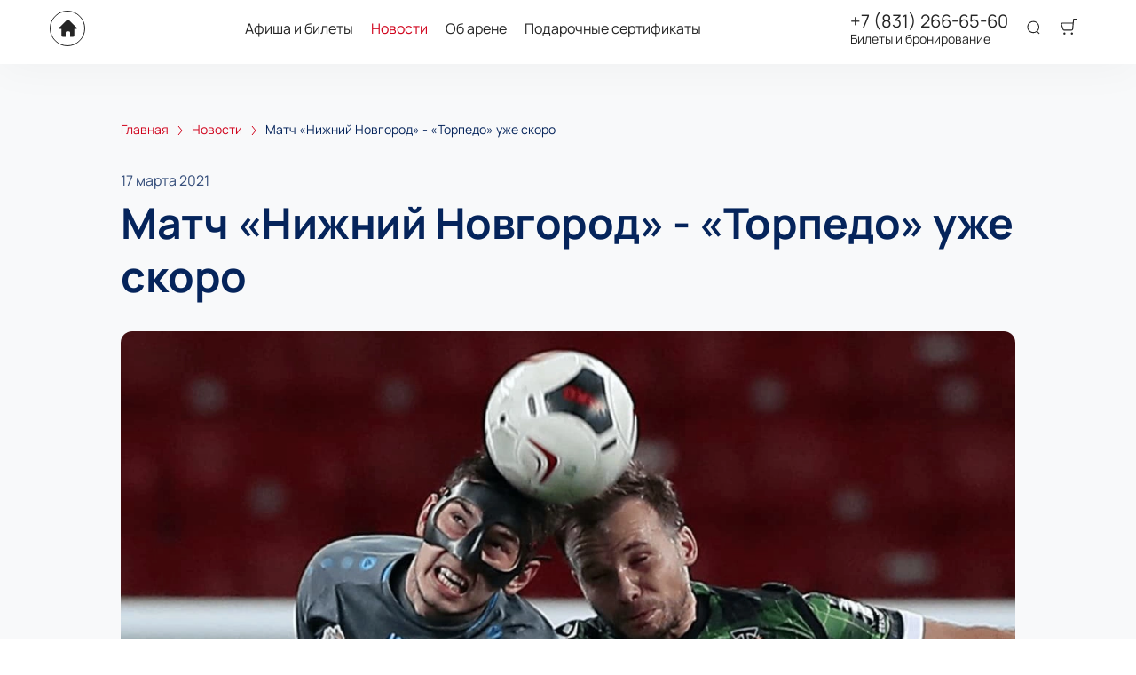

--- FILE ---
content_type: text/html; charset=utf-8
request_url: https://nizhnynovgorod-arena.ru/news/7690
body_size: 48741
content:
<!DOCTYPE html><html lang="ru"><head><meta charSet="utf-8"/><meta http-equiv="x-ua-compatible" content="ie=edge"/><meta name="viewport" content="width=device-width, initial-scale=1, shrink-to-fit=no"/><meta name="generator" content="Gatsby 5.11.0"/><meta name="viewport" content="width=device-width, initial-scale=1" data-gatsby-head="true"/><meta name="msapplication-TileColor" content="#ffffff" data-gatsby-head="true"/><meta name="msapplication-TileImage" content="/public/favicons/2054/ms-icon-144x144.png" data-gatsby-head="true"/><meta name="theme-color" content="#ffffff" data-gatsby-head="true"/><meta name="description" content="20 марта 2021 года в 16:00 на стадионе «Нижний Новгород» пройдет футбольный матч в рамках 31 тура ОЛИМП-Первенство ФНЛ-2020/21 между командами «Нижний Новгород»  – «Торпедо».  | Читайте на nizhnynovgorod-arena.ru" data-gatsby-head="true"/><meta property="og:title" content="Матч «Нижний Новгород» - «Торпедо» уже скоро | nizhnynovgorod-arena.ru" data-gatsby-head="true"/><meta property="og:description" content="20 марта 2021 года в 16:00 на стадионе «Нижний Новгород» пройдет футбольный матч в рамках 31 тура ОЛИМП-Первенство ФНЛ-2020/21 между командами «Нижний Новгород»  – «Торпедо».  | Читайте на nizhnynovgorod-arena.ru" data-gatsby-head="true"/><meta property="og:url" content="/news/7690" data-gatsby-head="true"/><meta property="og:image" content="https://cdn.pbilet.com/origin/cadb6cf3-8e8d-4a55-82e1-30cd7491e848.jpeg" data-gatsby-head="true"/><meta property="og:locale" content="ru_RU" data-gatsby-head="true"/><meta property="og:site_name" content="Совкомбанк Арена (ex. Стадион «Нижний Новгород»)" data-gatsby-head="true"/><meta property="og:type" content="article" data-gatsby-head="true"/><meta property="article:published_time" content="2021-03-17T09:46" data-gatsby-head="true"/><meta property="article:section" content="Новости" data-gatsby-head="true"/><meta property="article:publisher" content="/news/7690" data-gatsby-head="true"/><style data-href="https://nizhnynovgorod-arena.ru/assets/v2/component---apps-client-src-templates-news-[id]-tsx.css?ver=fedb81bea8b4c5e5c6dc" data-identity="gatsby-global-css">.Breadcrumbs-module--container--1b946{font-size:14px;margin-bottom:24px;padding:8px 0}@media screen and (min-width:768px){.Breadcrumbs-module--container--1b946{padding:12px 0}}.Breadcrumbs-module--list--602b6{display:inline-flex;flex-wrap:wrap;list-style:none;margin:0;padding:0}.Breadcrumbs-module--item--30bf2{display:inline;position:relative}.Breadcrumbs-module--item--30bf2:not(:last-child) a,.Breadcrumbs-module--item--30bf2:not(:last-child) a:focus,.Breadcrumbs-module--item--30bf2:not(:last-child) a:hover{color:var(--ui_config_primary_color)}.Breadcrumbs-module--item--30bf2:last-child a{color:inherit;pointer-events:none}.Breadcrumbs-module--item--30bf2:last-child a svg{display:none}.Breadcrumbs-module--item--30bf2:last-child a:active,.Breadcrumbs-module--item--30bf2:last-child a:focus,.Breadcrumbs-module--item--30bf2:last-child a:hover{color:inherit}.Breadcrumbs-module--link--c161a{color:inherit;text-decoration:none;transition:.2s ease-in-out}.Breadcrumbs-module--icon--87776{margin:0 10px;vertical-align:middle}.Breadcrumbs-module--icon--87776 svg{stroke:currentColor}.Breadcrumbs-module--rtl--2153c .Breadcrumbs-module--icon--87776 svg{transform:rotate(180deg)}.ScrollTop-module--button--f185b{background:#fff;border:none;border-radius:50%;bottom:-100%;box-shadow:0 5px 20px rgba(0,0,0,.15);color:#000;cursor:pointer;display:block;font-size:14px;height:40px;position:fixed;right:25px;transition:bottom .5s ease;width:40px;z-index:99}@media screen and (min-width:992px){.ScrollTop-module--button--f185b{font-size:18px;height:65px;width:65px}}.ScrollTop-module--button--f185b svg{stroke:currentColor;flex-shrink:0;height:1em;position:relative;top:.125em;transform:rotate(90deg);width:1em}.ScrollTop-module--isVisible--15d21{bottom:25px}.ScrollTop-module--hasTickets--b705d{bottom:120px}.Layout-module--wrapper--868ca{background-color:var(--ui_config_bg_color);color:#000;display:flex;flex-direction:column;flex-shrink:0;height:100%;margin:0;min-height:100vh;padding:0;position:relative}.Layout-module--wrapperBlack--8b098{color:#fff}.Layout-module--withPattern--9f3ef:after{background-image:var(--ui_config_bg_pattern);background-repeat:repeat;content:"";display:block;height:100%;left:0;opacity:var(--ui_config_bg_opacity);pointer-events:none;position:absolute;top:0;width:100%}.Layout-module--content--f9b2e{display:flex;flex-direction:column;flex-grow:1;position:relative;z-index:1}.Section-module--container--2b517{padding-bottom:64px}.Section-module--container--2b517 img:not([class]){height:auto;max-width:100%}@media screen and (min-width:992px){.Section-module--container--2b517{padding-bottom:92px}}.Section-module--container--2b517:last-child{padding-bottom:0}.Section-module--title--77ab5{font-size:24px;font-weight:700;line-height:1;margin:0 0 32px}@media screen and (min-width:992px){.Section-module--title--77ab5{font-size:48px;margin-bottom:55px}}.Section-module--title_center--00a54{text-align:center}.Section-module--title_left--62809{text-align:left}.Section-module--rtl--d00e7.Section-module--theme_left--25282{text-align:right}.Gallery-4-module--container--bfd50{grid-column-gap:16px;grid-row-gap:16px;display:grid;min-height:150px}@media screen and (min-width:768px){.Gallery-4-module--container--bfd50{grid-template-columns:repeat(2,1fr);min-height:250px}}@media screen and (min-width:992px){.Gallery-4-module--container--bfd50{grid-template-columns:repeat(4,1fr);grid-template-rows:repeat(2,1fr);min-height:500px}}.Gallery-4-module--container--bfd50 .react_lightgallery_item{height:100%;min-height:150px;width:100%}@media screen and (min-width:768px){.Gallery-4-module--container--bfd50 .react_lightgallery_item{min-height:250px}}@media screen and (min-width:992px){.Gallery-4-module--container--bfd50 .react_lightgallery_item:first-child{grid-area:1/1/3/3}}.Gallery-4-module--item--61815{border-radius:var(--ui_config_twisting);cursor:pointer;height:100%;overflow:hidden;position:relative;transform:translateY(0);width:100%}.Gallery-4-module--item--61815:after{background-color:#000;content:"";height:100%;left:0;opacity:0;position:absolute;top:0;transition:.2s ease-in-out;width:100%}.Gallery-4-module--item--61815:focus:after,.Gallery-4-module--item--61815:hover:after{opacity:.5}.Gallery-4-module--rtl--5898f .react_lightgallery_item:nth-child(2),.Gallery-4-module--rtl--5898f .react_lightgallery_item:nth-child(5){margin-left:0;margin-right:auto}.Image-module--container--bafd5{display:block}.Image-module--container--bafd5 img{object-fit:cover}img.Image-module--placeholder--26f43{background-color:#f5f5f5;object-fit:contain}.Image-module--span--d12fb{background:none;border:0;height:100%;left:0;margin:0;opacity:1;overflow:hidden;top:0;width:100%}.Image-module--img--ec1e2,.Image-module--span--d12fb{box-sizing:border-box;display:block;inset:0;padding:0;position:absolute}.Image-module--img--ec1e2{border:none;height:0;margin:auto;max-height:100%;max-width:100%;min-height:100%;min-width:100%;width:0}@font-face{font-display:block;font-family:lg;font-style:normal;font-weight:400;src:url([data-uri]) format("woff2"),url([data-uri]) format("truetype"),url([data-uri]) format("woff"),url(https://nizhnynovgorod-arena.ru/assets/v2/static/lg-09cd8e9be7081f2166444cce393fe968.svg#lg) format("svg")}.lg-icon{speak:never;-webkit-font-smoothing:antialiased;-moz-osx-font-smoothing:grayscale;font-family:lg!important;font-style:normal;font-variant:normal;font-weight:400;line-height:1;text-transform:none}.lg-container{font-family:system-ui,-apple-system,Segoe UI,Roboto,Helvetica Neue,Arial,Noto Sans,Liberation Sans,sans-serif,Apple Color Emoji,Segoe UI Emoji,Segoe UI Symbol,Noto Color Emoji}.lg-next,.lg-prev{background-color:rgba(0,0,0,.45);border:none;border-radius:2px;color:#999;cursor:pointer;display:block;font-size:22px;margin-top:-10px;outline:none;padding:8px 10px 9px;position:absolute;top:50%;z-index:1084}.lg-next.disabled,.lg-prev.disabled{cursor:default;opacity:0!important}.lg-next:hover:not(.disabled),.lg-prev:hover:not(.disabled){color:#fff}.lg-single-item
.lg-prev,.lg-single-item .lg-next{display:none}.lg-next{right:20px}.lg-next:before{content:"\e095"}.lg-prev{left:20px}.lg-prev:after{content:"\e094"}@keyframes lg-right-end{0%{left:0}50%{left:-30px}to{left:0}}@keyframes lg-left-end{0%{left:0}50%{left:30px}to{left:0}}.lg-outer.lg-right-end .lg-object{animation:lg-right-end .3s;position:relative}.lg-outer.lg-left-end .lg-object{animation:lg-left-end .3s;position:relative}.lg-toolbar{left:0;position:absolute;top:0;width:100%;z-index:1082}.lg-media-overlap .lg-toolbar{background-image:linear-gradient(0deg,transparent,rgba(0,0,0,.4))}.lg-toolbar .lg-icon{background:none;border:none;box-shadow:none;color:#999;cursor:pointer;float:right;font-size:24px;height:47px;line-height:27px;outline:medium none;padding:10px 0;text-align:center;text-decoration:none!important;transition:color .2s linear;width:50px;will-change:color}.lg-toolbar .lg-icon.lg-icon-18{font-size:18px}.lg-toolbar .lg-icon:hover{color:#fff}.lg-toolbar .lg-close:after{content:"\e070"}.lg-toolbar .lg-maximize{font-size:22px}.lg-toolbar .lg-maximize:after{content:"\e90a"}.lg-toolbar .lg-download:after{content:"\e0f2"}.lg-sub-html{color:#eee;font-size:16px;opacity:0;padding:10px 40px;text-align:center;transition:opacity .2s ease-out 0s;z-index:1080}.lg-sub-html h4{font-size:13px;font-weight:700;margin:0}.lg-sub-html p{font-size:12px;margin:5px 0 0}.lg-sub-html a{color:inherit}.lg-sub-html a:hover{text-decoration:underline}.lg-media-overlap .lg-sub-html{background-image:linear-gradient(180deg,transparent,rgba(0,0,0,.6))}.lg-item .lg-sub-html{bottom:0;left:0;position:absolute;right:0}.lg-error-msg{color:#999;font-size:14px}.lg-counter{color:#999;display:inline-block;font-size:16px;height:47px;padding-left:20px;padding-top:12px;vertical-align:middle}.lg-closing .lg-next,.lg-closing .lg-prev,.lg-closing .lg-sub-html,.lg-closing .lg-toolbar{opacity:0;transition:transform .08 cubic-bezier(0,0,.25,1) 0s,opacity .08 cubic-bezier(0,0,.25,1) 0s,color .08 linear}body:not(.lg-from-hash) .lg-outer.lg-start-zoom .lg-item:not(.lg-zoomable) .lg-img-wrap,body:not(.lg-from-hash) .lg-outer.lg-start-zoom .lg-item:not(.lg-zoomable) .lg-video-cont{opacity:0;transform:scale3d(.5,.5,.5);transition:transform .25s cubic-bezier(0,0,.25,1) 0s,opacity .25s cubic-bezier(0,0,.25,1)!important;will-change:transform,opacity}body:not(.lg-from-hash) .lg-outer.lg-start-zoom .lg-item:not(.lg-zoomable).lg-complete .lg-img-wrap,body:not(.lg-from-hash) .lg-outer.lg-start-zoom .lg-item:not(.lg-zoomable).lg-complete .lg-video-cont{opacity:1;transform:scaleX(1)}.lg-icon:focus-visible{border-radius:3px;color:#fff;outline:1px dashed hsla(0,0%,100%,.6)}.lg-toolbar .lg-icon:focus-visible{border-radius:8px;outline-offset:-5px}.lg-group:after{clear:both;content:"";display:table}.lg-container{outline:none}.lg-on{scroll-behavior:unset}.lg-overlay-open{overflow:hidden}.lg-hide-sub-html .lg-sub-html,.lg-next,.lg-pager-outer,.lg-prev,.lg-toolbar{opacity:0;transition:transform .25s cubic-bezier(0,0,.25,1) 0s,opacity .25s cubic-bezier(0,0,.25,1) 0s;will-change:transform,opacity}.lg-show-in .lg-next,.lg-show-in .lg-pager-outer,.lg-show-in .lg-prev,.lg-show-in .lg-toolbar,.lg-show-in.lg-hide-sub-html .lg-sub-html{opacity:1}.lg-show-in .lg-hide-items .lg-prev{opacity:0;transform:translate3d(-10px,0,0)}.lg-show-in .lg-hide-items .lg-next{opacity:0;transform:translate3d(10px,0,0)}.lg-show-in .lg-hide-items .lg-toolbar{opacity:0;transform:translate3d(0,-10px,0)}.lg-show-in .lg-hide-items.lg-hide-sub-html .lg-sub-html{opacity:0;transform:translate3d(0,20px,0)}.lg-outer{height:100%;left:0;opacity:.001;outline:none;overflow:hidden;position:fixed;text-align:left;top:0;transition:opacity .15s ease 0s;width:100%;will-change:auto;z-index:1050}.lg-outer *{box-sizing:border-box}.lg-outer.lg-visible,.lg-outer.lg-zoom-from-image{opacity:1}.lg-outer.lg-css3 .lg-item:not(.lg-start-end-progress).lg-current,.lg-outer.lg-css3 .lg-item:not(.lg-start-end-progress).lg-next-slide,.lg-outer.lg-css3 .lg-item:not(.lg-start-end-progress).lg-prev-slide{transition-duration:inherit!important;transition-timing-function:inherit!important}.lg-outer.lg-css3.lg-dragging .lg-item.lg-current,.lg-outer.lg-css3.lg-dragging .lg-item.lg-next-slide,.lg-outer.lg-css3.lg-dragging .lg-item.lg-prev-slide{opacity:1;transition-duration:0s!important}.lg-outer.lg-grab img.lg-object{cursor:-o-grab;cursor:-ms-grab;cursor:grab}.lg-outer.lg-grabbing img.lg-object{cursor:move;cursor:-o-grabbing;cursor:-ms-grabbing;cursor:grabbing}.lg-outer .lg-content{bottom:0;left:0;position:absolute;right:0;top:0}.lg-outer .lg-inner{bottom:0;left:0;position:absolute;top:0;transition:opacity 0s;white-space:nowrap;width:100%}.lg-outer .lg-item{display:none!important}.lg-outer .lg-item:not(.lg-start-end-progress){background:url([data-uri]) no-repeat scroll 50% transparent}.lg-outer.lg-css .lg-current,.lg-outer.lg-css3 .lg-current,.lg-outer.lg-css3 .lg-next-slide,.lg-outer.lg-css3 .lg-prev-slide{display:inline-block!important}.lg-outer .lg-img-wrap,.lg-outer .lg-item{display:inline-block;height:100%;position:absolute;text-align:center;width:100%}.lg-outer .lg-img-wrap:before,.lg-outer .lg-item:before{content:"";display:inline-block;height:100%;vertical-align:middle}.lg-outer .lg-img-wrap{bottom:0;font-size:0;left:0;position:absolute;right:0;top:0;white-space:nowrap}.lg-outer .lg-item.lg-complete{background-image:none}.lg-outer .lg-item.lg-current{z-index:1060}.lg-outer .lg-object{display:inline-block;height:auto;max-height:100%;max-width:100%;position:relative;vertical-align:middle;width:auto}.lg-outer .lg-empty-html .lg-sub-html,.lg-outer .lg-empty-html.lg-sub-html{display:none}.lg-outer.lg-hide-download .lg-download{opacity:.75;pointer-events:none}.lg-outer .lg-first-slide .lg-dummy-img{left:50%;position:absolute;top:50%}.lg-outer.lg-components-open:not(.lg-zoomed) .lg-components{opacity:1;transform:translateZ(0)}.lg-outer.lg-components-open:not(.lg-zoomed) .lg-sub-html{opacity:1;transition:opacity .2s ease-out .15s}.lg-backdrop{background-color:#000;bottom:0;left:0;opacity:0;position:fixed;right:0;top:0;transition:opacity 333ms ease-in 0s;will-change:auto;z-index:1040}.lg-backdrop.in{opacity:1}.lg-css3.lg-no-trans .lg-current,.lg-css3.lg-no-trans .lg-next-slide,.lg-css3.lg-no-trans .lg-prev-slide{transition:none 0s ease 0s!important}.lg-css3.lg-use-css3 .lg-item{-webkit-backface-visibility:hidden;backface-visibility:hidden}.lg-css3.lg-fade .lg-item{opacity:0}.lg-css3.lg-fade .lg-item.lg-current{opacity:1}.lg-css3.lg-fade .lg-item.lg-current,.lg-css3.lg-fade .lg-item.lg-next-slide,.lg-css3.lg-fade .lg-item.lg-prev-slide{transition:opacity .1s ease 0s}.lg-css3.lg-use-css3 .lg-item.lg-start-progress{transition:transform 1s cubic-bezier(.175,.885,.32,1.275) 0s}.lg-css3.lg-use-css3 .lg-item.lg-start-end-progress{transition:transform 1s cubic-bezier(0,0,.25,1) 0s}.lg-css3.lg-slide.lg-use-css3 .lg-item{opacity:0}.lg-css3.lg-slide.lg-use-css3 .lg-item.lg-prev-slide{transform:translate3d(-100%,0,0)}.lg-css3.lg-slide.lg-use-css3 .lg-item.lg-next-slide{transform:translate3d(100%,0,0)}.lg-css3.lg-slide.lg-use-css3 .lg-item.lg-current{opacity:1;transform:translateZ(0)}.lg-css3.lg-slide.lg-use-css3 .lg-item.lg-current,.lg-css3.lg-slide.lg-use-css3 .lg-item.lg-next-slide,.lg-css3.lg-slide.lg-use-css3 .lg-item.lg-prev-slide{transition:transform 1s cubic-bezier(0,0,.25,1) 0s,opacity .1s ease 0s}.lg-container{display:none}.lg-container.lg-show{display:block}.lg-container.lg-dragging-vertical .lg-backdrop{transition-duration:0s!important}.lg-container.lg-dragging-vertical .lg-css3 .lg-item.lg-current{opacity:1;transition-duration:0s!important}.lg-inline .lg-backdrop,.lg-inline .lg-outer{position:absolute}.lg-inline .lg-backdrop{z-index:1}.lg-inline .lg-outer{z-index:2}.lg-inline .lg-maximize:after{content:"\e909"}.lg-components{bottom:0;left:0;position:absolute;right:0;transform:translate3d(0,100%,0);transition:transform .35s ease-out 0s;will-change:transform;z-index:1080}div.NewsPageDetail-module--contentContainer--8b9db{margin-top:40px}.NewsPageDetail-module--header--54003{margin:0 auto 32px;max-width:1008px;width:100%}.NewsPageDetail-module--date--7dce0{font-size:16px;line-height:20px;margin:0 0 8px;opacity:.8}.NewsPageDetail-module--title--23b6d{font-size:24px;font-weight:700;letter-spacing:-.01em;line-height:1.25;margin:0 0 32px;word-break:break-word}@media screen and (min-width:992px){.NewsPageDetail-module--title--23b6d{font-size:48px}}.NewsPageDetail-module--cover--e1965{border-radius:var(--ui_config_twisting);margin-bottom:56px;min-height:480px;overflow:hidden;position:relative;width:100%}@media screen and (min-width:1215px){.NewsPageDetail-module--cover--e1965{height:40vh}}.NewsPageDetail-module--content--44087{margin:24px auto 56px;max-width:1008px;width:100%}.NewsPageDetail-module--content--44087 img:not([class]){height:auto;max-width:100%}.NewsPageDetail-module--content--44087 p:not([class]){font-weight:400;letter-spacing:-.01em;line-height:1.5;margin:16px 0}.NewsPageDetail-module--section--caf9c{padding-bottom:64px}@media screen and (min-width:992px){.NewsPageDetail-module--section--caf9c{padding-bottom:92px}}.NewsPageDetail-module--section--caf9c:last-child{padding-bottom:0}.ContentContainer-module--container--32443{margin:0 auto;max-width:100%;padding:0 16px;width:100%}@media screen and (min-width:992px){.ContentContainer-module--container--32443{max-width:992px;padding:0 40px}}@media screen and (min-width:1215px){.ContentContainer-module--container--32443{max-width:1215px}}@media screen and (min-width:1375px){.ContentContainer-module--container--32443{max-width:1375px;padding:0 80px}}.ContentWrapper-module--pageTitle--ec4b2{color:#000;font-size:88px;font-weight:700;line-height:1;margin:112px auto 72px;position:relative;text-align:center;z-index:1}@media screen and (max-width:1215px){.ContentWrapper-module--pageTitle--ec4b2{font-size:56px}}@media screen and (max-width:768px){.ContentWrapper-module--pageTitle--ec4b2{font-size:32px;margin:16px 0}}.ContentWrapper-module--whiteTitle--e6744{color:#fff}.ContentWrapper-module--container--ea5e2{border-radius:var(--ui_config_twisting);color:var(--ui_config_container_text_color);margin:0 auto 80px;max-width:100%;padding:24px 24px 40px;position:relative;width:100%}@media screen and (min-width:992px){.ContentWrapper-module--container--ea5e2{max-width:992px;padding:40px}}@media screen and (min-width:1215px){.ContentWrapper-module--container--ea5e2{max-width:1215px}}@media screen and (min-width:1375px){.ContentWrapper-module--container--ea5e2{max-width:1375px;padding:40px 80px 80px}}.ContentWrapper-module--withBreadcrumbs--cc923{padding:12px 24px 40px}@media screen and (min-width:992px){.ContentWrapper-module--withBreadcrumbs--cc923{padding:12px 40px 40px}}@media screen and (min-width:1375px){.ContentWrapper-module--withBreadcrumbs--cc923{padding:12px 80px 80px}}.ContentWrapper-module--withWrapper--3ed09{background:var(--ui_config_container_color);box-shadow:0 8px 64px rgba(0,0,0,.04)}.NewsCard-10-module--preview--a1a8f{border-radius:var(--ui_config_twisting);box-sizing:border-box;flex-shrink:0;height:120px;margin:0 0 8px;overflow:hidden;position:relative;width:100%}@media screen and (min-width:992px){.NewsCard-10-module--preview--a1a8f{margin:0 16px 12px 0;width:176px}}.NewsCard-10-module--container--4aa7e{color:inherit;display:flex;flex-direction:column;margin-bottom:16px;text-decoration:none}.NewsCard-10-module--container--4aa7e:focus h3,.NewsCard-10-module--container--4aa7e:hover h3{color:var(--ui_config_primary_color)}@media screen and (min-width:992px){.NewsCard-10-module--container--4aa7e{flex-direction:row}}.NewsCard-10-module--date--63bef{font-size:12px;font-weight:400;letter-spacing:.08em;margin:0 0 8px}@media screen and (max-width:992px){.NewsCard-10-module--date--63bef{font-weight:700}}.NewsCard-10-module--title--1434d{font-size:20px;font-weight:400;letter-spacing:-.01em;line-height:1.2;margin:0 0 8px;transition:.2s ease-in-out;word-break:break-word}@media screen and (min-width:992px){.NewsCard-10-module--title--1434d{font-size:24px;font-weight:700;line-height:28px;margin:0}}.NewsCard-10-module--rtl--6ccf7 .NewsCard-10-module--preview--a1a8f{margin:0 0 12px 16px}.NewsCard-10-module--linkReset--2a42d{all:unset;color:inherit;cursor:pointer;display:inline;text-decoration:none}.Grid-module--grid--2b281{display:flex;flex-wrap:wrap;margin:0 -16px}.Grid-module--gridItem--5ba28{box-sizing:border-box;display:flex;flex-direction:column;padding:0 16px 16px}@media screen and (max-width:992px){.Grid-module--gridItem--5ba28{width:50%!important}}@media screen and (max-width:768px){.Grid-module--gridItem--5ba28{width:100%!important}}@media screen and (max-width:1215px){.Grid-module--col_4--87cbf .Grid-module--gridItem--5ba28{width:33.3333333333%}.Grid-module--col_5--e9d74 .Grid-module--gridItem--5ba28{width:25%}}.Grid-module--withoutPaddings--d798f{margin:0}.Grid-module--withoutPaddings--d798f .Grid-module--gridItem--5ba28{padding:0}@media screen and (max-width:768px){.Grid-module--mobileCarousel--5a805{flex-wrap:nowrap;overflow:hidden;overflow-x:auto}.Grid-module--mobileCarousel--5a805>div{flex-shrink:0;width:300px!important}}.PlacePreview-1-module--container--2bf82{color:inherit;display:block;flex-grow:1;padding-bottom:16px;position:relative;text-decoration:none}.PlacePreview-1-module--container--2bf82:focus h3,.PlacePreview-1-module--container--2bf82:hover h3{color:var(--ui_config_primary_color)}.PlacePreview-1-module--preview--92838{background-position:50%;background-repeat:no-repeat;background-size:cover;border-radius:var(--ui_config_twisting);height:265px;margin-bottom:16px;overflow:hidden;position:relative}.PlacePreview-1-module--title--d28d3{font-size:20px;font-weight:700;line-height:1.2;margin:0 0 12px;transition:.2s ease}@media screen and (min-width:992px){.PlacePreview-1-module--title--d28d3{font-size:24px}}.PlacePreview-1-module--address--3c594{font-size:14px;line-height:18px}.EventPreviewContainer-module--empty--c1107{font-size:24px;font-weight:400;text-align:center;width:100%}@media screen and (min-width:1215px){.EventPreviewContainer-module--customGrid--1f92e{margin:0 -40px}.EventPreviewContainer-module--customGrid--1f92e>div{padding:0 40px 40px}}@media screen and (min-width:992px)and (max-width:1375px){.EventPreviewContainer-module--customBreakpoint--5c3bb>div{width:50%!important}}.EventPreviewContainer-module--placeholder--88b19{background-color:#f5f5f5;height:450px;width:100%}.ErrorPageContent-module--container--ed6fc{background:#fff;border-radius:50%;color:#000;margin:40px auto;padding:16px;position:relative;width:90%}.ErrorPageContent-module--container--ed6fc:before{content:"";display:block;padding-top:100%}@media screen and (min-width:768px){.ErrorPageContent-module--container--ed6fc{width:75%}}@media screen and (min-width:992px){.ErrorPageContent-module--container--ed6fc{width:50%}}.ErrorPageContent-module--content--9caa8{left:50%;position:absolute;text-align:center;top:50%;transform:translate(-50%,-50%);width:90%}.ErrorPageContent-module--title--4b0fb{font-size:32px;font-weight:700;line-height:1;margin:0 0 24px;padding:0}@media screen and (min-width:768px){.ErrorPageContent-module--title--4b0fb{font-size:56px}}@media screen and (min-width:1215px){.ErrorPageContent-module--title--4b0fb{font-size:88px}}.ErrorPageContent-module--text--933bc{font-size:20px;letter-spacing:-.01em;line-height:1.2;margin:0 0 24px;padding:0}@media screen and (min-width:992px){.ErrorPageContent-module--text--933bc{margin:0 0 56px}}</style><style data-href="https://nizhnynovgorod-arena.ru/assets/v2/styles.css?ver=fedb81bea8b4c5e5c6dc" data-identity="gatsby-global-css">@font-face{font-display:swap;font-family:Oswald;font-style:normal;font-weight:400;src:url(https://nizhnynovgorod-arena.ru/assets/v2/static/oswald-v49-cyrillic_latin-regular-e00d75bdcf92202123c140115a6f8b9b.woff2) format("woff2")}@font-face{font-display:swap;font-family:Oswald;font-style:normal;font-weight:700;src:url(https://nizhnynovgorod-arena.ru/assets/v2/static/oswald-v49-cyrillic_latin-700-df91ee3431f7a0bac10fb9428cc60c93.woff2) format("woff2")}@font-face{font-display:swap;font-family:Manrope;font-style:normal;font-weight:400;src:url(https://nizhnynovgorod-arena.ru/assets/v2/static/manrope-v14-cyrillic_latin-regular-7ef652c29e757402aa5ed78d8f9649d0.woff2) format("woff2")}@font-face{font-display:swap;font-family:Manrope;font-style:normal;font-weight:500;src:url(https://nizhnynovgorod-arena.ru/assets/v2/static/manrope-v14-cyrillic_latin-500-7ba3deb20e9068ed828f9d008701050c.woff2) format("woff2")}@font-face{font-display:swap;font-family:Manrope;font-style:normal;font-weight:600;src:url(https://nizhnynovgorod-arena.ru/assets/v2/static/manrope-v14-cyrillic_latin-600-13f3bea54476f960f5928249da85f3a0.woff2) format("woff2")}@font-face{font-display:swap;font-family:Manrope;font-style:normal;font-weight:700;src:url(https://nizhnynovgorod-arena.ru/assets/v2/static/manrope-v14-cyrillic_latin-700-f2c86a02a2d2193c65f1876734affc9a.woff2) format("woff2")}body{font-family:Manrope;font-size:16px;margin:0;overflow-anchor:none;padding:0}*{box-sizing:border-box}.lng-ar{direction:rtl}#nprogress{pointer-events:none}#nprogress .bar{background:var(--ui_config_primary_color);height:2px;left:0;position:fixed;top:0;width:100%;z-index:1031}#nprogress .peg{box-shadow:0 0 10px var(--ui_config_primary_color),0 0 5px var(--ui_config_primary_color);display:block;height:100%;opacity:1;position:absolute;right:0;transform:rotate(3deg) translateY(-4px);width:100px}#nprogress .spinner{display:none}.nprogress-custom-parent{overflow:hidden;position:relative}.nprogress-custom-parent #nprogress .bar,.nprogress-custom-parent #nprogress .spinner{position:absolute}.u-scroll-lock{height:100vh;overflow:hidden;position:relative}.u-hide-header,.u-hide-scroll-top{z-index:0!important}.u-hide{display:none!important}.react-datepicker__aria-live{border:0;-webkit-clip-path:circle(0);clip-path:circle(0);height:1px;margin:-1px;overflow:hidden;padding:0;position:absolute;white-space:nowrap;width:1px}.Toastify__toast-container{max-width:400px;width:auto!important}</style><link data-chunk="dynamic-Header" rel="preload" as="script" href="https://nizhnynovgorod-arena.ru/assets/v2/commons.js?ver=fedb81bea8b4c5e5c6dc"/><link data-chunk="dynamic-Header" rel="preload" as="script" href="https://nizhnynovgorod-arena.ru/assets/v2/4ef07f9c3bafbf0ab2ad9273c5f4f8aef64fd5ac.js?ver=fedb81bea8b4c5e5c6dc"/><link data-chunk="dynamic-Header" rel="preload" as="script" href="https://nizhnynovgorod-arena.ru/assets/v2/6d63223b3fe7b42444d96fb2c41c2c82997020ce.js?ver=fedb81bea8b4c5e5c6dc"/><link data-chunk="dynamic-Header" rel="preload" as="script" href="https://nizhnynovgorod-arena.ru/assets/v2/2aa8599262ab786113ffc65c730c7731afbf4582.js?ver=fedb81bea8b4c5e5c6dc"/><link data-chunk="dynamic-Header" rel="preload" as="script" href="https://nizhnynovgorod-arena.ru/assets/v2/6b869e5a2645949934fb04037573e68e9fd652f8.js?ver=fedb81bea8b4c5e5c6dc"/><link data-chunk="dynamic-Header" rel="preload" as="script" href="https://nizhnynovgorod-arena.ru/assets/v2/0b5a3b51c1506b37a39808866232b2621a6aaa31.js?ver=fedb81bea8b4c5e5c6dc"/><link data-chunk="dynamic-Header" rel="preload" as="script" href="https://nizhnynovgorod-arena.ru/assets/v2/51630469e5deabac6f5ed8fb5215bdb1f0e1e8be.js?ver=fedb81bea8b4c5e5c6dc"/><link data-chunk="dynamic-Header" rel="preload" as="script" href="https://nizhnynovgorod-arena.ru/assets/v2/3022b1db54fd1f5579e94dd866536a3a2eae87ab.js?ver=fedb81bea8b4c5e5c6dc"/><link data-chunk="dynamic-Header" rel="preload" as="script" href="https://nizhnynovgorod-arena.ru/assets/v2/dynamic-Header.js?ver=fedb81bea8b4c5e5c6dc"/><link data-chunk="dynamic-Logo" rel="preload" as="script" href="https://nizhnynovgorod-arena.ru/assets/v2/dynamic-Logo.js?ver=fedb81bea8b4c5e5c6dc"/><link data-chunk="assets-icons-logo-90" rel="preload" as="script" href="https://nizhnynovgorod-arena.ru/assets/v2/assets-icons-logo-90.js?ver=fedb81bea8b4c5e5c6dc"/><link data-chunk="dynamic-EventPreview" rel="preload" as="script" href="https://nizhnynovgorod-arena.ru/assets/v2/cc6c1d8ca501e5d4bfa624c20071f9045c2194b9.js?ver=fedb81bea8b4c5e5c6dc"/><link data-chunk="dynamic-EventPreview" rel="preload" as="script" href="https://nizhnynovgorod-arena.ru/assets/v2/dynamic-EventPreview.js?ver=fedb81bea8b4c5e5c6dc"/><link data-chunk="dynamic-Footer" rel="preload" as="script" href="https://nizhnynovgorod-arena.ru/assets/v2/dynamic-Footer.js?ver=fedb81bea8b4c5e5c6dc"/><title data-gatsby-head="true">Матч «Нижний Новгород» - «Торпедо» уже скоро | nizhnynovgorod-arena.ru</title><link rel="apple-touch-icon" sizes="57x57" href="/public/favicons/2054/apple-icon-57x57.png" data-gatsby-head="true"/><link rel="apple-touch-icon" sizes="60x60" href="/public/favicons/2054/apple-icon-60x60.png" data-gatsby-head="true"/><link rel="apple-touch-icon" sizes="72x72" href="/public/favicons/2054/apple-icon-72x72.png" data-gatsby-head="true"/><link rel="apple-touch-icon" sizes="76x76" href="/public/favicons/2054/apple-icon-76x76.png" data-gatsby-head="true"/><link rel="apple-touch-icon" sizes="114x114" href="/public/favicons/2054/apple-icon-114x114.png" data-gatsby-head="true"/><link rel="apple-touch-icon" sizes="120x120" href="/public/favicons/2054/apple-icon-120x120.png" data-gatsby-head="true"/><link rel="apple-touch-icon" sizes="144x144" href="/public/favicons/2054/apple-icon-144x144.png" data-gatsby-head="true"/><link rel="apple-touch-icon" sizes="152x152" href="/public/favicons/2054/apple-icon-152x152.png" data-gatsby-head="true"/><link rel="apple-touch-icon" sizes="180x180" href="/public/favicons/2054/apple-icon-180x180.png" data-gatsby-head="true"/><link rel="icon" type="image/png" sizes="192x192" href="/public/favicons/2054/android-icon-192x192.png" data-gatsby-head="true"/><link rel="icon" type="image/png" sizes="32x32" href="/public/favicons/2054/favicon-32x32.png" data-gatsby-head="true"/><link rel="icon" type="image/png" sizes="96x96" href="/public/favicons/2054/favicon-96x96.png" data-gatsby-head="true"/><link rel="icon" type="image/png" sizes="16x16" href="/public/favicons/2054/favicon-16x16.png" data-gatsby-head="true"/><link rel="manifest" href="/public/favicons/2054/manifest.json" data-gatsby-head="true"/><style data-gatsby-head="true">
            :root {
              
  --ui_config_container_text_color: #05245b;
  --ui_config_container_text_color64: rgba(5,36,91,0.64);
  --ui_config_container_text_color50: rgba(5,36,91,0.5);
  --ui_config_container_text_color40: rgba(5,36,91,0.4);
  --ui_config_container_text_color30: rgba(5,36,91,0.3);
  --ui_config_container_text_color24: rgba(5,36,91,0.24);
  --ui_config_container_text_color20: rgba(5,36,91,0.2);
  --ui_config_container_text_color12: rgba(5,36,91,0.12);
  --ui_config_container_text_color10: rgba(5,36,91,0.1);
  --ui_config_container_text_color08: rgba(5,36,91,0.08);
  --ui_config_container_text_color05: rgba(5,36,91,0.05);
  --ui_config_container_text_color03: rgba(5,36,91,0.03);
  --ui_config_container_text_color_lighten60: #99bbf9;
  --ui_config_container_color: #f8f9fa;
  --ui_config_container_color30: rgba(248,249,250,0.3);
  --ui_config_container_color50: rgba(248,249,250,0.5);
  --ui_button_active_color: #a60216;
  --ui_button_color: #f8f9fa;
  --ui_config_primary_color: #d0021b;
  --ui_config_primary_color_hover: #fd0826;
  --ui_config_primary_color_darken12: #930113;
  --ui_config_primary_color_lighten12: #fd122f;
  --ui_config_primary_color12: rgba(208,2,27,0.12);
  --ui_config_primary_color20: rgba(208,2,27,0.2);
  --ui_config_primary_color24: rgba(208,2,27,0.24);
  --ui_config_primary_color30: rgba(208,2,27,0.3);
  --ui_config_primary_color40: rgba(208,2,27,0.4);
  --ui_config_primary_color60: rgba(208,2,27,0.6);
  --ui_config_primary_color64: rgba(208,2,27,0.64);
  --ui_config_primary_color80: rgba(208,2,27,0.8);
  --ui_config_secondary_color: #05245b;
  --ui_config_secondary_color24: rgba(5,36,91,0.24);
  --ui_config_secondary_color40: rgba(5,36,91,0.4);
  --ui_config_twisting: 13px;
  --contrast_color: #f8f9fa;
  --contrast_color_darken: #e6eaed;
  --topline_background_color: #e6eaed;
  --ui_config_bg_color: #f8f9fa;
  --ui_config_bg_color30: rgba(248,249,250,0.3);
  --ui_config_banner_blackout: 0.6;
  --ui_config_bg_opacity: 0;
  

            }
          </style><link rel="preconnect" href="https://cdn.pbilet.com" data-gatsby-head="true"/><link rel="dns-prefetch" href="https://cdn.pbilet.com" data-gatsby-head="true"/><link rel="canonical" href="https://nizhnynovgorod-arena.ru/news/7690" data-gatsby-head="true"/><script data-gatsby-head="true">(function(w, d, s, l, i) {
        w[l] = w[l] || [];
        w[l].push({ "gtm.start": new Date().getTime(), event: "gtm.js" });
        var f = d.getElementsByTagName(s)[0],
          j = d.createElement(s),
          dl = l != "dataLayer" ? "&l=" + l : "";
        j.async = true;
        j.src = "https://www.googletagmanager.com/gtm.js?id=" + i + dl;
        f.parentNode.insertBefore(j, f);
      })(window, document, "script", "dataLayer", "GTM-N94T9GR");
</script><script type="application/ld+json" data-gatsby-head="true">{"@context":"https://schema.org","@type":"Organization","name":"","url":"https://nizhnynovgorod-arena.ru","description":"20 марта 2021 года в 16:00 на стадионе «Нижний Новгород» пройдет футбольный матч в рамках 31 тура ОЛИМП-Первенство ФНЛ-2020/21 между командами «Нижний Новгород»  – «Торпедо».  | Читайте на nizhnynovgorod-arena.ru","brand":{"@type":"Brand","name":"Совкомбанк Арена (ex. Стадион «Нижний Новгород»)"},"address":{"@type":"PostalAddress","streetAddress":"109029, г. Москва, ул. Калитниковская СР., д. 15, пом. 28","addressCountry":"ru"},"contactPoint":{"@type":"ContactPoint","telephone":"+7 (831) 266-65-60","contactType":"customer service","email":"info@nizhnynovgorod-arena.ru","availableLanguage":["ru"]}}</script><style data-href="/assets/v2/dynamic-Footer.css?ver=fedb81bea8b4c5e5c6dc" data-identity="gatsby-global-css">.ContentContainer-module--container--32443{margin:0 auto;max-width:100%;padding:0 16px;width:100%}@media screen and (min-width:992px){.ContentContainer-module--container--32443{max-width:992px;padding:0 40px}}@media screen and (min-width:1215px){.ContentContainer-module--container--32443{max-width:1215px}}@media screen and (min-width:1375px){.ContentContainer-module--container--32443{max-width:1375px;padding:0 80px}}.Footer-4-module--container--8aa52{background-color:var(--ui_config_secondary_color);color:#fff;margin-top:auto;padding:40px 24px 24px;position:relative;z-index:1}@media(min-width:768px){.Footer-4-module--container--8aa52{padding:55px 0}}.Footer-4-module--content--381d7{align-items:center;display:flex;flex-direction:column;justify-content:center}.Footer-4-module--logoWrapper--7ea69{display:flex;justify-content:center;margin-bottom:16px;position:relative;width:100%}.Footer-4-module--logoWrapper--7ea69 a{margin:0}.Footer-4-module--logoWrapper--7ea69 svg{flex-shrink:1}@media screen and (min-width:768px){.Footer-4-module--logoWrapper--7ea69{margin-bottom:40px}.Footer-4-module--logoWrapper--7ea69 svg{flex-shrink:0}}.Footer-4-module--menu--cb232{display:flex;flex-direction:column;flex-wrap:wrap;justify-content:center;list-style:none;margin:0;padding:0;text-align:center;width:100%}@media screen and (min-width:768px){.Footer-4-module--menu--cb232{flex-direction:row;text-align:initial}}.Footer-4-module--link--dc848{color:#fff;display:block;font-size:15px;line-height:1.41;margin:0 16px 16px;text-decoration:none;transition:.2s ease-in-out}.Footer-4-module--link--dc848:focus,.Footer-4-module--link--dc848:hover{color:var(--ui_config_primary_color)}@media screen and (max-width:768px){.Footer-4-module--link--dc848{font-size:17px;margin:0 25px 20px}}.Footer-4-module--secondaryLink--98be8{color:hsla(0,0%,100%,.6)}@media screen and (min-width:768px){.Footer-4-module--secondaryLink--98be8{font-size:15px;margin:0 15px 20px}}.Footer-4-module--phoneLink--9d6fe{font-weight:700}.Footer-4-module--footerText--0eb49{color:#fff;font-size:15px;line-height:1.6;margin:22px 0 0;opacity:.3;text-align:center}.Footer-4-module--scrollTop--6d699{background:transparent;border:none;color:#fff;cursor:pointer;font-family:inherit;font-size:15px;line-height:1.6;margin:0;opacity:.4;padding:0;position:absolute;right:30px;top:20px;transition:.2s ease-in-out}.Footer-4-module--scrollTop--6d699:focus,.Footer-4-module--scrollTop--6d699:hover{opacity:1}.Footer-4-module--payments--18bc6{align-items:center;display:flex}.Footer-4-module--payments--18bc6 svg{display:block;height:20px;padding:0 10px;width:auto}svg.Footer-4-module--visa--aa398{height:20px}svg.Footer-4-module--mastercard--9feec{height:34px}svg.Footer-4-module--amex--c2de4{height:42px}.Footer-4-module--sameColors--6382a .Footer-4-module--link--dc848:focus,.Footer-4-module--sameColors--6382a .Footer-4-module--link--dc848:hover{color:inherit}</style><style data-href="/assets/v2/dynamic-EventPreview.css?ver=fedb81bea8b4c5e5c6dc" data-identity="gatsby-global-css">.Spinner-module--spinner--c798a{animation:Spinner-module--spin--90fbe 2s linear infinite;border-bottom-color:transparent!important;border-radius:50%;display:block;margin:0 auto}@keyframes Spinner-module--spin--90fbe{0%{transform:rotate(0)}to{transform:rotate(1turn)}}.Button-module--button--eeea7{border-radius:var(--ui_config_twisting);display:inline-block;font-family:inherit;font-size:16px;font-weight:700;line-height:1;outline:none;text-align:center;text-decoration:none;transition:.2s ease-in-out}.Button-module--button--eeea7:not(:disabled){cursor:pointer}.Button-module--button--eeea7:disabled{cursor:default;opacity:.5}.Button-module--text--f89b9{background:transparent;border:none;color:#bf8c50;cursor:pointer;font-family:Manrope;font-size:14px;font-weight:600;line-height:18px;margin:0;padding:0}@media screen and (min-width:992px){.Button-module--text--f89b9{font-size:16px;line-height:20px}}.Button-module--text--f89b9:hover{color:rgba(191,140,80,.6)}.Button-module--icon--42c5d{align-items:center;background:var(--ui_config_primary_color);border:1px solid var(--ui_config_primary_color);color:var(--contrast_color);display:inline-flex;height:48px;justify-content:center;padding:0;width:48px}.Button-module--icon--42c5d svg{fill:currentColor}.Button-module--icon--42c5d:focus,.Button-module--icon--42c5d:hover{background:var(--ui_config_primary_color_hover)}.Button-module--secondary--d43b9{background-color:transparent;border:1px solid #959595;color:#252525;font-weight:400;padding:16px 30px}.Button-module--secondary--d43b9:focus,.Button-module--secondary--d43b9:hover{border-color:#eaecee}.Button-module--secondary--d43b9:active{background-color:#eaecee;border-color:#eaecee}.Button-module--secondary--d43b9.Button-module--disabled--f49a9,.Button-module--secondary--d43b9:disabled{border-color:#eaecee;color:#959595}.Button-module--hollow--a3db4{background:transparent;border:1px solid var(--ui_config_primary_color);color:var(--ui_config_container_text_color);padding:15px 30px}.Button-module--hollow--a3db4:focus:not(:disabled),.Button-module--hollow--a3db4:hover:not(:disabled){background:var(--ui_config_primary_color);color:var(--contrast_color)}.Button-module--primary--b38c1{background:var(--ui_config_primary_color);border:1px var(--ui_config_primary_color);color:#fff;padding:15px 30px}.Button-module--primary--b38c1:focus,.Button-module--primary--b38c1:hover{background:var(--ui_config_primary_color_hover)}.Button-module--primary_2--bfc5b{background:var(--ui_config_primary_color);border:1px solid var(--ui_config_primary_color);color:#fff;font-size:16px;font-weight:400;line-height:20px;padding:16px 30px}.Button-module--primary_2--bfc5b:focus,.Button-module--primary_2--bfc5b:hover{background:var(--ui_config_primary_color_hover)}.Button-module--primary_2--bfc5b:active{background:transparent;color:inherit}.Button-module--primary_2--bfc5b.Button-module--disabled--f49a9,.Button-module--primary_2--bfc5b:disabled{background:#eaecee;border-color:#eaecee;color:#959595}.Button-module--fluid--ba067{display:block;padding:15px 8px;width:100%}.Button-module--fluid--ba067.Button-module--icon--42c5d{padding:0}.Button-module--sm--e2655{font-size:12px;font-weight:400}.Button-module--sm--e2655.Button-module--hollow--a3db4{padding:8px}.Button-module--lg--5d8cd{font-weight:400;padding:16px 48px}.Button-module--disabled--f49a9{cursor:not-allowed;pointer-events:none}.Image-module--container--bafd5{display:block}.Image-module--container--bafd5 img{object-fit:cover}img.Image-module--placeholder--26f43{background-color:#f5f5f5;object-fit:contain}.Image-module--span--d12fb{background:none;border:0;height:100%;left:0;margin:0;opacity:1;overflow:hidden;top:0;width:100%}.Image-module--img--ec1e2,.Image-module--span--d12fb{box-sizing:border-box;display:block;inset:0;padding:0;position:absolute}.Image-module--img--ec1e2{border:none;height:0;margin:auto;max-height:100%;max-width:100%;min-height:100%;min-width:100%;width:0}.Price-module--price--121e8{margin:0 4px;position:relative}.Price-module--priceIcon--41183{display:inline-block;height:.7em;width:auto}.EventPreview-34-module--container--4da6b{border-bottom:1px solid;color:inherit;display:flex;flex-wrap:wrap;height:100%;margin:0;padding:32px 4px;position:relative;text-decoration:none}@media screen and (min-width:992px){.EventPreview-34-module--container--4da6b{flex-wrap:nowrap;padding:24px 8px}}.EventPreview-34-module--isTop--0f3e3{border:2px solid var(--ui_config_primary_color);border-radius:8px;margin:18px 0;padding:8px}@media screen and (min-width:992px){.EventPreview-34-module--isTop--0f3e3{margin:16px 0}}.EventPreview-34-module--posterWrapper--1c043{border-radius:var(--ui_config_twisting);flex-shrink:0;height:184px;margin:0 0 8px;overflow:hidden;position:relative;width:100%}@media screen and (min-width:992px){.EventPreview-34-module--posterWrapper--1c043{height:123px;margin:0 12px 0 0;width:214px}}.EventPreview-34-module--content--5f873{display:flex;flex-direction:column;flex-grow:1;padding-bottom:8px;width:100%}@media screen and (min-width:992px){.EventPreview-34-module--content--5f873{padding-bottom:16px;width:auto}}.EventPreview-34-module--badges--b44b0{margin:-4px -4px 22px}@media screen and (max-width:992px){.EventPreview-34-module--badges--b44b0{left:12px;position:absolute;top:44px}}.EventPreview-34-module--badge--4e9df{background-color:#fff;border-radius:6px;color:#252525;display:inline-block;font-size:14px;line-height:18px;margin:4px;padding:5px 8px}@media screen and (min-width:992px){.EventPreview-34-module--badge--4e9df{background-color:transparent;border:1px solid var(--ui_config_container_text_color);color:var(--ui_config_container_text_color)}}.EventPreview-34-module--topBadge--fbda9{background-color:var(--ui_config_primary_color);border-color:var(--ui_config_primary_color);color:#fff}.EventPreview-34-module--title--50823{font-family:Oswald,sans-serif;font-size:24px;font-weight:400;line-height:28px;margin:auto 0 4px;padding:0;text-transform:uppercase}.EventPreview-34-module--info--c48f8{font-size:12px;line-height:14px;margin:0;opacity:.7;padding:0}@media screen and (min-width:992px){.EventPreview-34-module--info--c48f8{font-size:16px;line-height:20px;opacity:1}}.EventPreview-34-module--info--c48f8 span:not(:last-child){position:relative}.EventPreview-34-module--info--c48f8 span:not(:last-child):after{background-color:var(--ui_config_primary_color);border-radius:50%;content:"";display:inline-block;height:6px;margin:2px 8px;width:6px}.EventPreview-34-module--rightSide--22ae8{display:flex;flex-direction:column;justify-content:space-between;width:100%}@media screen and (min-width:480px){.EventPreview-34-module--rightSide--22ae8{flex-direction:row}}@media screen and (min-width:992px){.EventPreview-34-module--rightSide--22ae8{align-items:flex-end;flex-direction:column;flex-shrink:0;justify-content:normal;width:auto}}@media screen and (min-width:1215px){.EventPreview-34-module--rightSide--22ae8{align-items:normal;flex-direction:row}}.EventPreview-34-module--dateContainer--36a0f{align-items:flex-end;display:flex}@media screen and (min-width:992px){.EventPreview-34-module--dateContainer--36a0f{margin:0 16px;padding-bottom:16px}}@media screen and (min-width:1440px){.EventPreview-34-module--dateContainer--36a0f{margin:0 24px}}.EventPreview-34-module--dates--b1a66{align-items:center;display:flex;margin-top:auto}.EventPreview-34-module--dates--b1a66 .EventPreview-34-module--day--491e1{font-size:56px;line-height:58px}@media screen and (min-width:992px){.EventPreview-34-module--dates--b1a66 .EventPreview-34-module--day--491e1{font-size:44px;line-height:48px}}@media screen and (min-width:1440px){.EventPreview-34-module--dates--b1a66 .EventPreview-34-module--day--491e1{font-size:56px;line-height:58px}}.EventPreview-34-module--dates--b1a66 .EventPreview-34-module--time--c7ab4{display:none;font-size:12px;line-height:14px}@media screen and (min-width:992px){.EventPreview-34-module--dates--b1a66 .EventPreview-34-module--time--c7ab4{display:block}}@media screen and (min-width:1440px){.EventPreview-34-module--dates--b1a66 .EventPreview-34-module--time--c7ab4{font-size:16px;line-height:20px}}.EventPreview-34-module--dates--b1a66 .EventPreview-34-module--month--9043d{font-size:20px;line-height:24px}@media screen and (min-width:1440px){.EventPreview-34-module--dates--b1a66 .EventPreview-34-module--month--9043d{font-size:32px;line-height:34px}}.EventPreview-34-module--eventDate--929f9{align-items:flex-end;display:flex;margin:0}.EventPreview-34-module--day--491e1{font-family:Oswald,sans-serif;font-size:56px;font-weight:400;line-height:58px;margin:0 8px 0 0}@media screen and (min-width:992px){.EventPreview-34-module--day--491e1{font-size:44px;line-height:48px}}@media screen and (min-width:1440px){.EventPreview-34-module--day--491e1{font-size:56px;line-height:58px}}.EventPreview-34-module--time--c7ab4{display:block;font-size:12px;font-weight:400;line-height:14px}@media screen and (min-width:1440px){.EventPreview-34-module--time--c7ab4{font-size:16px;line-height:20px}}.EventPreview-34-module--month--9043d{display:block;font-family:Oswald,sans-serif;font-size:20px;font-style:normal;font-weight:400;line-height:24px;text-transform:uppercase}@media screen and (min-width:1440px){.EventPreview-34-module--month--9043d{font-size:32px;line-height:34px}}.EventPreview-34-module--divider--a9fef{border:2px solid;margin:0 8px;width:18px}.EventPreview-34-module--buttonContainer--155d7{align-items:flex-end;display:flex;flex-direction:column;flex-shrink:0;margin-top:16px;width:100%}@media screen and (min-width:481px){.EventPreview-34-module--buttonContainer--155d7{margin-top:0;width:auto}}@media screen and (min-width:992px){.EventPreview-34-module--buttonContainer--155d7{padding-bottom:16px}}.EventPreview-34-module--restriction--48b4c{border-radius:44px;display:inline-block;font-size:14px;line-height:18px;margin:0;padding:6px 10px}.EventPreview-34-module--restrictionLeft--0491d{background-color:#fff;bottom:12px;color:#252525;display:inline-block;left:12px;position:absolute}@media screen and (min-width:1440px){.EventPreview-34-module--restrictionLeft--0491d{display:none}}.EventPreview-34-module--restrictionRight--7fc85{background:#252525;color:#fff;display:none}@media screen and (min-width:1440px){.EventPreview-34-module--restrictionRight--7fc85{display:inline-block}}.EventPreview-34-module--buy--3fc1d{color:#fff;font-size:16px;margin-top:auto;width:100%}@media screen and (min-width:481px){.EventPreview-34-module--buy--3fc1d{width:auto}}@media screen and (min-width:1440px){.EventPreview-34-module--buy--3fc1d{text-align:center;width:226px}}@media screen and (min-width:992px){.EventPreview-34-module--rtl--99dcc .EventPreview-34-module--posterWrapper--1c043{margin:0 0 0 12px}}.EventPreview-34-module--rtl--99dcc .EventPreview-34-module--day--491e1{margin:0 0 0 8px}.EventPreview-34-module--rtl--99dcc .EventPreview-34-module--restrictionLeft--0491d{bottom:12px;left:auto;right:12px}@media screen and (max-width:992px){.EventPreview-34-module--rtl--99dcc .EventPreview-34-module--badges--b44b0{left:auto;right:12px}}.EventPreview-34-module--linkReset--1493d{all:unset;color:inherit;cursor:pointer;display:inline;text-decoration:none}</style><style data-href="/assets/v2/dynamic-Logo.css?ver=fedb81bea8b4c5e5c6dc" data-identity="gatsby-global-css">.LogoIcon-module--icon--9d779{align-items:center;color:inherit;cursor:pointer;display:flex;flex-shrink:0;font-size:0;height:40px;justify-content:center;margin:0 20px 0 0;width:40px}.LogoIcon-module--iconLong--69244{max-width:100%;width:auto}.LogoIcon-module--iconLong--69244 svg{max-width:100%;width:auto!important}.LogoIcon-module--svg--a441f{fill:#fff;flex-shrink:0;height:100%;width:auto;z-index:1}a.LogoIcon-module--mobileSmall--01635{margin:0 8px 0 0}a.LogoIcon-module--mobileSmall--01635.LogoIcon-module--iconLong--69244 svg{max-width:72px}@media screen and (min-width:420px){a.LogoIcon-module--mobileSmall--01635.LogoIcon-module--iconLong--69244 svg{max-width:100%}}@media screen and (min-width:480px){a.LogoIcon-module--mobileSmall--01635{margin:0 20px 0 0}}.LogoIcon-module--rtl--622d8{margin:0 0 0 20px}.LogoIcon-module--rtl--622d8.LogoIcon-module--mobileSmall--01635{margin:0 0 0 8px}@media screen and (min-width:480px){.LogoIcon-module--rtl--622d8.LogoIcon-module--mobileSmall--01635{margin:0 0 0 20px}}</style><style data-href="/assets/v2/dynamic-Header.css?ver=fedb81bea8b4c5e5c6dc" data-identity="gatsby-global-css">.Header-25-module--header--33419{display:flex;flex-direction:column;left:0;max-height:100%;position:fixed;top:0;width:100%;z-index:400}.Header-25-module--header--33419 .fade-enter{opacity:0}.Header-25-module--header--33419 .fade-enter-active{opacity:1;transition:opacity .3s}.Header-25-module--header--33419 .fade-exit{opacity:1}.Header-25-module--header--33419 .fade-exit-active{opacity:1;transition:opacity .3s}.Header-25-module--content--caa53{align-items:center;color:#fff;display:flex;max-width:100%;min-height:40px;padding:12px 16px;transition:background-color .2s ease-in-out}@media screen and (min-width:992px){.Header-25-module--content--caa53{padding:12px 56px 20px}}@media screen and (min-width:1440px){.Header-25-module--content--caa53{padding:12px 73px 20px}}.Header-25-module--withBg--baf27{background-color:#fff;box-shadow:0 4px 50px rgba(0,0,0,.04);color:#252525}.Header-25-module--seo--bd58d{display:none}.Header-25-module--rightBar--5fd08{align-items:center;display:flex;margin-left:auto}.Header-25-module--searchToggler--536c6{align-items:center;background-color:transparent;border:0;color:inherit;cursor:pointer;display:flex;height:40px;justify-content:center;margin:0;order:3;padding:0;width:40px}.Header-25-module--searchToggler--536c6:focus,.Header-25-module--searchToggler--536c6:hover{color:var(--ui_config_primary_color)}.Header-25-module--searchToggler--536c6 svg{fill:currentColor;padding-bottom:2px}@media screen and (min-width:992px){.Header-25-module--searchToggler--536c6{order:0}}.Header-25-module--phones--534ae{order:4}@media screen and (min-width:992px){.Header-25-module--phones--534ae{order:-1}}.Header-25-module--phoneIcon--f1c99{fill:none!important;stroke:currentColor}.Header-25-module--cart--0cfb7{order:5}.Header-25-module--cart--0cfb7 span{border-radius:50%;left:5px;right:auto;top:0}.Header-25-module--cart--0cfb7 svg{fill:none;stroke:currentColor;margin-bottom:6px}@media screen and (min-width:992px){.Header-25-module--cart--0cfb7{order:0}}.Header-25-module--currencySwitcher--54eb5 .dropdown-menu{border-radius:16px;box-shadow:0 20px 50px rgba(0,0,0,.2);min-width:133px;padding:8px}.Header-25-module--currencySwitcher--54eb5 .dropdown-menu button{border-radius:8px;font-size:14px;font-weight:400;line-height:18px;padding:6px 12px;transition:.2s ease-in-out}.Header-25-module--currencySwitcher--54eb5 .dropdown-menu button:focus,.Header-25-module--currencySwitcher--54eb5 .dropdown-menu button:hover{background:#eaecee}@media screen and (max-width:992px){.Header-25-module--currencySwitcher--54eb5{order:1}}.Header-25-module--langSwitcher--09b0a .dropdown-toggler{font-size:14px;font-weight:400;line-height:1}.Header-25-module--langSwitcher--09b0a .dropdown-toggler .picture{border-radius:50%;flex-shrink:0;height:12px;margin:0 2px 0 0;order:-1;width:12px}.Header-25-module--langSwitcher--09b0a .dropdown-toggler .picture img{object-fit:cover!important}.Header-25-module--langSwitcher--09b0a .dropdown-menu{border-radius:16px;box-shadow:0 20px 50px rgba(0,0,0,.2);min-width:133px;padding:8px}.Header-25-module--langSwitcher--09b0a .dropdown-menu button{border-radius:8px;font-size:14px;font-weight:400;line-height:18px;padding:6px 12px;transition:.2s ease-in-out}.Header-25-module--langSwitcher--09b0a .dropdown-menu button:focus,.Header-25-module--langSwitcher--09b0a .dropdown-menu button:hover{background:#eaecee}.Header-25-module--langSwitcher--09b0a .dropdown-menu button{justify-content:flex-start}.Header-25-module--langSwitcher--09b0a .dropdown-menu button .picture{border-radius:50%;height:12px;margin-right:4px;order:-1;overflow:hidden;width:12px}.Header-25-module--langSwitcher--09b0a .dropdown-menu button .picture img{object-fit:cover!important}@media screen and (max-width:992px){.Header-25-module--langSwitcher--09b0a{font-size:14px!important;font-weight:400!important;line-height:1;order:2}.Header-25-module--langSwitcher--09b0a .Header-25-module--picture--d6d47{border-radius:50%;flex-shrink:0;height:12px;margin:0 2px 0 0;order:-1;width:12px}.Header-25-module--langSwitcher--09b0a .Header-25-module--picture--d6d47 img{object-fit:cover!important}}div.Header-25-module--reseller--8c31e{background-color:#000!important;padding:5px 35px!important}@media screen and (min-width:992px){div.Header-25-module--reseller--8c31e{padding:5px 56px!important}}@media screen and (min-width:1440px){div.Header-25-module--reseller--8c31e{padding:5px 73px!important}}.Header-25-module--rtl--89161 .dropdown-toggler .picture{margin:0 0 0 2px}.Header-25-module--rtl--89161 .Header-25-module--rightBar--5fd08{margin-left:0;margin-right:auto}.HeaderCart-module--cart--a03da{align-items:center;color:inherit;display:flex;flex-shrink:0;height:40px;justify-content:center;margin:0;min-width:40px;padding:0;position:relative;text-decoration:none}.HeaderCart-module--cart--a03da svg{flex-shrink:0}.HeaderCart-module--cart--a03da:focus,.HeaderCart-module--cart--a03da:hover{color:var(--ui_config_primary_color)}a.HeaderCart-module--mobileSmall--f6dbb{height:28px;min-width:28px}@media screen and (min-width:480px){a.HeaderCart-module--mobileSmall--f6dbb{height:40px;min-width:40px}}.HeaderCart-module--firstCart--4c925 svg{fill:currentColor}@media screen and (max-width:1440px){.HeaderCart-module--secondCart--a9b2d svg{height:20px}.HeaderCart-module--secondCart--a9b2d svg path{stroke-width:2}}.HeaderCart-module--cartCount--80f63{align-items:center;background-color:#d71a1a;border-radius:6px;color:#fff;display:flex;font-size:12px;font-weight:700;height:16px;justify-content:center;line-height:16px;position:absolute;right:0;top:0;width:16px}.HeaderCart-module--label--da37f{color:inherit;display:none;font-size:20px;padding:0 15px}.HeaderCart-module--withLabel--ae39d .HeaderCart-module--cartCount--80f63{left:15px;right:auto}.HeaderCart-module--withLabel--ae39d .HeaderCart-module--label--da37f{display:none}@media screen and (min-width:992px){.HeaderCart-module--withLabel--ae39d .HeaderCart-module--label--da37f{display:inline-block}}.HeaderDropdown-module--transitionEnter--53c27{opacity:0}.HeaderDropdown-module--transitionEnterActive--7ffc7{opacity:1;transition:opacity .2s}.HeaderDropdown-module--transitionExit--ef6a9{opacity:1}.HeaderDropdown-module--transitionExitActive--d6c80{opacity:0;transition:opacity .2s}.HeaderDropdown-module--dropdownContainer--12944{margin:0 0 0 16px;position:relative}.HeaderDropdown-module--dropdownToggler--0b636{align-items:center;background:transparent;border:none;color:inherit;cursor:pointer;display:flex;flex-shrink:0;font-family:inherit;font-size:14px;font-weight:700;height:40px;justify-content:center;line-height:1.2;margin:0;outline:none;padding:0 20px 0 0;position:relative;text-shadow:1px 1px 2px rgba(17,29,56,.24);text-transform:uppercase}.HeaderDropdown-module--dropdownToggler--0b636>div{margin:0 0 0 8px}.HeaderDropdown-module--dropdownToggler--0b636:focus,.HeaderDropdown-module--dropdownToggler--0b636:hover{color:var(--ui_config_primary_color)}@media screen and (min-width:768px){.HeaderDropdown-module--dropdownToggler--0b636{font-size:16px}}.HeaderDropdown-module--dropdown--1738a{background:#fff;border-radius:4px;box-shadow:0 4px 16px rgba(0,0,0,.12);color:#000;list-style:none;margin:0;padding:0;position:absolute;top:100%;width:100px;z-index:12}.HeaderDropdown-module--dropdownLeft--510b3{left:0}.HeaderDropdown-module--dropdownRight--269a5{right:0}.HeaderDropdown-module--dropdownItem--788ee{align-items:center;background-color:transparent;border:none;cursor:pointer;display:flex;font-family:inherit;font-size:14px;justify-content:space-between;line-height:1.2;margin:0;padding:12px 16px;text-transform:uppercase;width:100%}.HeaderDropdown-module--dropdownItem--788ee:focus,.HeaderDropdown-module--dropdownItem--788ee:hover{background-color:#f5f5f5}.HeaderDropdown-module--angle--3b18b{align-items:center;display:flex;justify-content:center;position:absolute;right:0;top:50%;transform:translateY(-50%)}.HeaderDropdown-module--angle--3b18b svg{fill:currentColor}.HeaderDropdown-module--dropdownIsOpen--73318 .HeaderDropdown-module--angle--3b18b{transform:translateY(-50%) rotate(180deg)}.HeaderDropdown-module--scrollBarsRtl--16951{margin:0}.HeaderDropdown-module--scrollBarsRtl--16951>div{margin:0!important}.HeaderDropdown-module--rtl--6e84d{margin:0 16px 0 0}.HeaderDropdown-module--rtl--6e84d .HeaderDropdown-module--dropdownToggler--0b636{padding:0 0 0 20px}.HeaderDropdown-module--rtl--6e84d .HeaderDropdown-module--dropdownToggler--0b636>div{margin:0 8px 0 0}.HeaderDropdown-module--rtl--6e84d .HeaderDropdown-module--angle--3b18b,.HeaderDropdown-module--rtl--6e84d .HeaderDropdown-module--dropdown--1738a{left:0;right:auto}.Spinner-module--spinner--c798a{animation:Spinner-module--spin--90fbe 2s linear infinite;border-bottom-color:transparent!important;border-radius:50%;display:block;margin:0 auto}@keyframes Spinner-module--spin--90fbe{0%{transform:rotate(0)}to{transform:rotate(1turn)}}.Header-module--seo--101d4{display:none}.Header-module--ghost--51281{height:60px}@media screen and (min-width:1440px){.Header-module--ghost--51281{height:80px}}.Header-module--ghost5--250cd{height:60px}@media screen and (min-width:1215px){.Header-module--ghost5--250cd{height:92px}}.Header-module--container--720c1{background-color:var(--ui_config_secondary_color);color:#fff;left:0;position:fixed;top:0;width:100%;z-index:400}.Header-module--container--720c1 .fade-enter{opacity:0}.Header-module--container--720c1 .fade-enter-active{opacity:1;transition:opacity .3s}.Header-module--container--720c1 .fade-exit{opacity:1}.Header-module--container--720c1 .fade-exit-active{opacity:1;transition:opacity .3s}.Header-module--container7--34bd9>div{max-width:100%}@media screen and (min-width:1215px){.Header-module--container7--34bd9>div{padding:0 50px}}.Header-module--container9--137b7 .Header-module--hamburger--a77d2{margin-right:auto}@media screen and (min-width:1215px){.Header-module--container9--137b7>div{max-width:100%;padding:0 25px}}@media screen and (min-width:1920px){.Header-module--container9--137b7>div{padding:0 75px}}.Header-module--content--29c90{align-items:center;display:flex;height:60px;transition:height .1s ease-in-out}@media screen and (min-width:1440px){.Header-module--content--29c90{height:80px}}.Header-module--logoWrapper--0f2f3{flex-shrink:0;margin:0 auto 0 0}.Header-module--logoWrapper--0f2f3 svg{fill:currentColor}.Header-module--logoWrapper--0f2f3 svg text{color:#fff}@media screen and (min-width:1215px){.Header-module--logoWrapper--0f2f3{margin:0}}.Header-module--link--5e755{color:inherit;display:inline-block;font-size:16px;letter-spacing:-.01em;line-height:1.2;margin:0;padding:12px 0;position:relative;text-decoration:none;text-shadow:0 0 8px rgba(0,0,0,.08),1px 1px 1px rgba(0,0,0,.24);width:100%}.Header-module--link--5e755:focus,.Header-module--link--5e755:hover{color:var(--ui_config_primary_color)}@media screen and (min-width:1215px){.Header-module--link--5e755{font-size:20px;margin:0 16px;padding:0;width:auto}}.Header-module--linkActive--b0824{color:var(--ui_config_primary_color)!important}.Header-module--hamburger--a77d2{align-items:center;background:transparent;border:none;color:inherit;cursor:pointer;display:flex;flex-shrink:0;height:40px;justify-content:center;margin:0 8px 0 0;padding:0;position:relative;width:40px}.Header-module--hamburger--a77d2 svg{fill:currentColor}@media screen and (min-width:1215px){.Header-module--hamburger--a77d2{display:none}}button.Header-module--hamburgerSmall--439cd{height:28px;width:28px}@media screen and (min-width:480px){button.Header-module--hamburgerSmall--439cd{height:40px;width:40px}}.Header-module--mobileNavigationHeader--633f9{align-items:center;display:flex}.Header-module--navigationClose--a12a2{align-items:center;background:transparent;border:none;color:inherit;cursor:pointer;display:flex;font-size:20px;font-weight:700;height:40px;justify-content:center;line-height:1;margin:0 auto 0 -18px;outline:none;padding:0;width:40px}.Header-module--navigation--a1b3d{background-color:var(--ui_config_secondary_color);box-shadow:0 0 15px rgba(0,0,0,.24);color:#fff;height:auto;left:0;max-height:100%;overflow-y:auto;padding:0 24px;position:fixed;right:0;top:-100%;transition:top .5s ease-in-out;width:100%;z-index:405}@media screen and (min-width:1215px){.Header-module--navigation--a1b3d{background-color:transparent;box-shadow:none;color:inherit;overflow:visible;padding:0;position:static;top:0;transition:none;z-index:auto}.Header-module--navigationAutoWidth--8e8ed{width:auto}}.Header-module--navigationOpen--081a3{top:0}.Header-module--navigationFluid--b6976{width:100%}.Header-module--headerMenu--87c8f{align-items:stretch;display:flex;flex-direction:column;flex-wrap:wrap;height:100%;list-style:none;margin:0;padding:0 0 12px;width:100%}@media screen and (min-width:1215px){.Header-module--headerMenu--87c8f{align-items:center;flex-direction:row;height:auto;padding:0}.Header-module--headerMenu2--48c61,.Header-module--headerMenu3--40cdb,.Header-module--headerMenu7--1fd3e{justify-content:center}.Header-module--headerMenu7--1fd3e a{font-size:16px;text-transform:uppercase}}@media screen and (min-width:1920px){.Header-module--headerMenu7--1fd3e a{font-size:18px}}@media screen and (min-width:1215px){.Header-module--headerMenuItem9--6656f>a{font-size:16px;font-weight:700;letter-spacing:-.01em;line-height:1.2;text-transform:uppercase}}@media screen and (min-width:1920px){.Header-module--headerMenuItem9--6656f>a{font-size:18px}}.Header-module--headerSearchToggler--ae1b7{align-items:center;background:transparent;border:none;color:inherit;cursor:pointer;display:flex;flex-shrink:0;height:40px;justify-content:center;margin:0;min-width:40px;padding:0;position:relative}.Header-module--headerSearchToggler--ae1b7 svg{fill:currentColor;flex-shrink:0}.Header-module--headerSearchToggler--ae1b7:focus,.Header-module--headerSearchToggler--ae1b7:hover{color:var(--ui_config_primary_color)}@media screen and (min-width:1215px){.Header-module--headerSearchToggler--ae1b7{margin:0}}button.Header-module--searchTogglerSmall--84cde{height:24px;min-width:24px}@media screen and (min-width:480px){button.Header-module--searchTogglerSmall--84cde{height:40px;min-width:40px}}@media screen and (min-width:1440px){.Header-module--centered--0e1bb .Header-module--content--29c90{justify-content:center}}.Header-module--withTopline--66c73{height:102px}.Header-module--isTop--6a333{background-color:transparent}.Header-module--isTop--6a333 .Header-module--content--29c90{height:80px}@media screen and (min-width:1440px){.Header-module--isTop--6a333 .Header-module--content--29c90{height:104px}}.Header-module--containerTransparent--6d3da{background-color:transparent;color:#333}.Header-module--containerTransparent--6d3da:before{background-color:#fff;content:"";display:block;height:100%;left:0;position:absolute;top:0;width:100%}@supports((-webkit-backdrop-filter:blur(40px)) or (backdrop-filter:blur(40px))){.Header-module--containerTransparent--6d3da:before{-webkit-backdrop-filter:blur(40px);backdrop-filter:blur(40px);background-color:hsla(0,0%,100%,.5)}}.Header-module--label--d9d23{color:inherit;display:none;font-size:20px;padding:0 15px}.Header-module--switcherImage--219b8{display:block;height:20px;margin-left:8px;overflow:hidden;position:relative;width:20px}.Header-module--switcherImage--219b8 img{object-fit:contain!important}.Header-module--switcherCurrency--f1705{font-size:1.2em;font-weight:700;margin-left:3px}.Header-module--dropdownToggler--10b9d{align-items:center;background:transparent;border:none;color:inherit;cursor:pointer;display:flex;flex-shrink:0;font-size:14px;font-weight:700;height:40px;justify-content:center;line-height:1.2;margin:0 8px;outline:none;padding:0 20px 0 0;position:relative;text-shadow:1px 1px 2px rgba(17,29,56,.24);text-transform:uppercase}.Header-module--dropdownToggler--10b9d>div{margin:0 0 0 8px}.Header-module--dropdownToggler--10b9d:after{border-bottom:2px solid;border-left:2px solid;content:"";display:block;margin-bottom:3px;padding:3px;position:absolute;right:3px;top:calc(50% - 2px);transform:translateY(-50%) rotate(-45deg);transition:.2s ease-in-out}.Header-module--dropdownToggler--10b9d:focus,.Header-module--dropdownToggler--10b9d:hover{color:var(--ui_config_primary_color)}@media screen and (min-width:768px){.Header-module--dropdownToggler--10b9d{font-size:16px}}.Header-module--dropdown--ea42b .dropdown-menu{left:0;max-height:400px;right:auto;width:auto}.Header-module--dropdown--ea42b .dropdown-toggler{color:inherit;font-size:16px;font-weight:400;letter-spacing:-.01em;line-height:1.2;margin:0;text-decoration:none;text-shadow:0 0 8px rgba(0,0,0,.08),1px 1px 1px rgba(0,0,0,.24);text-transform:none;width:100%}.Header-module--dropdown--ea42b .dropdown-toggler:focus,.Header-module--dropdown--ea42b .dropdown-toggler:hover{color:var(--ui_config_primary_color)}@media screen and (min-width:1215px){.Header-module--dropdown--ea42b .dropdown-toggler{font-size:20px;margin:0 16px;width:auto}}.Header-module--dropdownLink--5a968{align-items:center;background-color:transparent;border:none;color:#000;cursor:pointer;display:flex;font-size:20px;justify-content:space-between;line-height:1.2;margin:0;padding:12px 16px;text-decoration:none;white-space:nowrap;width:100%}.Header-module--dropdownLink--5a968:focus,.Header-module--dropdownLink--5a968:hover{background-color:#f5f5f5}.Header-module--currencyContainer--123fd{align-items:center;background-color:var(--ui_config_primary_color);border-radius:6px;color:#000;display:inline-flex;height:20px;justify-content:center;margin:0;padding:4px;pointer-events:none;width:-webkit-fit-content;width:fit-content}.Header-module--currencyContainer--123fd:after{right:23px}.Header-module--currencyIcon--6abbd{font-size:1.1em;font-weight:500;margin:0!important}.Header-module--contentWhite--f34ef .Header-module--cart--51758:focus,.Header-module--contentWhite--f34ef .Header-module--cart--51758:hover,.Header-module--contentWhite--f34ef .Header-module--hamburger--a77d2:focus,.Header-module--contentWhite--f34ef .Header-module--hamburger--a77d2:hover,.Header-module--contentWhite--f34ef .Header-module--headerSearchToggler--ae1b7:focus,.Header-module--contentWhite--f34ef .Header-module--headerSearchToggler--ae1b7:hover,.Header-module--contentWhite--f34ef .cart:focus,.Header-module--contentWhite--f34ef .cart:hover,.Header-module--contentWhite--f34ef .dropdown-toggler:focus,.Header-module--contentWhite--f34ef .dropdown-toggler:hover{color:#fff!important}.Header-module--sellTicketsLink--bdcf7{color:inherit;display:none;position:relative;text-decoration:none}.Header-module--sellTicketsLink--bdcf7:focus,.Header-module--sellTicketsLink--bdcf7:hover{color:var(--ui_config_primary_color)}@media screen and (min-width:480px){.Header-module--sellTicketsLink--bdcf7{display:block}}.Header-module--withLine--d9775:after{background-color:#fff;bottom:-2px;content:"";display:block;height:2px;left:0;position:absolute;transition:.2s ease-in-out;width:0}.Header-module--withLine--d9775:focus,.Header-module--withLine--d9775:hover{color:#fff}.Header-module--withLine--d9775:focus:after,.Header-module--withLine--d9775:hover:after,.Header-module--withLineActive--5da01:after{width:100%}.Header-module--rtl--a6b7b .Header-module--logoWrapper--0f2f3{margin:0 0 0 auto}@media screen and (min-width:1215px){.Header-module--rtl--a6b7b .Header-module--logoWrapper--0f2f3{margin:0}}.Header-module--rtl--a6b7b .Header-module--hamburger--a77d2{margin:0 0 0 8px}.Header-module--rtl--a6b7b .Header-module--navigationClose--a12a2{margin:0 -18px 0 auto}.Header-module--rtl--a6b7b .cartCount{left:0;right:auto}@media screen and (min-width:1215px){.Header-module--rtl--a6b7b .Header-module--headerSearchToggler--ae1b7{margin:0}}.Header-module--rtl9--8ad41 .Header-module--hamburger--a77d2{margin-left:auto;margin-right:0}.Image-module--container--bafd5{display:block}.Image-module--container--bafd5 img{object-fit:cover}img.Image-module--placeholder--26f43{background-color:#f5f5f5;object-fit:contain}.Image-module--span--d12fb{background:none;border:0;height:100%;left:0;margin:0;opacity:1;overflow:hidden;top:0;width:100%}.Image-module--img--ec1e2,.Image-module--span--d12fb{box-sizing:border-box;display:block;inset:0;padding:0;position:absolute}.Image-module--img--ec1e2{border:none;height:0;margin:auto;max-height:100%;max-width:100%;min-height:100%;min-width:100%;width:0}.Navigation-module--logoWrapper--8f8b5{flex-shrink:0}.Navigation-module--logo--67a9e svg{fill:currentColor}.Navigation-module--hamburger--eb4a4{background:transparent;border:none;color:inherit;flex-shrink:0;margin:0;padding:0}.Navigation-module--hamburger--eb4a4 svg{fill:currentColor}@media screen and (min-width:992px){.Navigation-module--navigation--16438{margin-left:auto}}@media screen and (max-width:992px){.Navigation-module--navigation--16438{background-color:#252525;color:#fff;height:100%;left:0;overflow-y:auto;padding:16px;position:fixed;top:0;transform:translateX(-100%);transition:transform .3s ease-in-out;width:100%;z-index:200}}.Navigation-module--navigationOpen--d91c0{transform:translateX(0)}.Navigation-module--navigationCloseToggler--6e43b{background-color:transparent;border:none;color:inherit;margin:0;padding:0}.Navigation-module--navigationCloseToggler--6e43b svg{fill:currentColor}@media screen and (min-width:992px){.Navigation-module--navigationHeaderContainer--f6ab9{display:none}}.Navigation-module--navigationHeader--73272{align-items:center;background-color:#fff;color:#252525;display:flex;justify-content:space-between;margin:-16px -16px 12px;padding:16px}.Navigation-module--navigationHeader--73272 a{margin:0}.Navigation-module--navigationInfo--650bf{color:#959595;font-size:12px;line-height:14px;margin-bottom:18px}.Navigation-module--navigationInfo--650bf span{display:block}.Navigation-module--navigationInfo--650bf span:not(:last-child){margin-bottom:4px}.Navigation-module--menu--dcbef{display:flex;flex-direction:column;flex-wrap:wrap;list-style:none;margin:0;padding:0}@media screen and (min-width:992px){.Navigation-module--menu--dcbef{flex-direction:row}}.Navigation-module--menuItem--fc5dd .dropdown-container{margin:0}.Navigation-module--menuItem--fc5dd .dropdown-toggler{display:inline-block;font-size:16px;height:auto;margin:0 10px;text-shadow:none}@media screen and (min-width:992px){.Navigation-module--menuItem--fc5dd ul a{align-items:center;background-color:transparent;border:none;color:#000;cursor:pointer;display:flex;font-size:16px;justify-content:space-between;line-height:1.2;margin:0;padding:8px 16px;text-decoration:none;text-shadow:none;white-space:nowrap;width:100%}.Navigation-module--menuItem--fc5dd ul a:focus,.Navigation-module--menuItem--fc5dd ul a:hover{background-color:#f5f5f5}}.Navigation-module--menuLink--886f4{color:inherit;display:block;font-family:Oswald,sans-serif;font-size:24px;line-height:1.2;padding:8px 0;position:relative;text-decoration:none;text-transform:uppercase}.Navigation-module--menuLink--886f4:focus,.Navigation-module--menuLink--886f4:hover{color:var(--ui_config_primary_color)}@media screen and (min-width:992px){.Navigation-module--menuLink--886f4{display:inline-block;font-family:inherit;font-size:16px;margin:0 10px;padding:0;text-transform:none}.Navigation-module--rtl--ef708{margin-left:0;margin-right:auto}}.Search-module--container--0173e{background-color:#252525;color:#fff;display:flex;flex-direction:column;max-width:100%;min-height:40px;padding:12px 16px}@media screen and (min-width:992px){.Search-module--container--0173e{padding:32px 56px 48px}}@media screen and (min-width:1440px){.Search-module--container--0173e{padding:32px 73px 48px}}.Search-module--searchForm--8edc9{align-items:center;display:flex;position:relative}.Search-module--searchIcon--56848{fill:currentColor;height:16px;left:0;padding-bottom:2px;position:absolute;top:50%;transform:translateY(-50%)}.Search-module--searchInput--d8f24{background-color:transparent;border:none;border-bottom:1px solid #fff;color:inherit;display:block;font-size:16px;outline:none;padding:16px 20px;width:100%}.Search-module--searchInput--d8f24::-webkit-input-placeholder{color:#fff}.Search-module--searchInput--d8f24::placeholder{color:#fff}.Search-module--searchCloseToggler--a91cf{background-color:transparent;border:none;color:inherit;cursor:pointer;height:16px;margin:0;padding:0;position:absolute;right:0;top:50%;transform:translateY(-50%)}.Search-module--searchCloseToggler--a91cf svg{fill:currentColor;height:100%;width:auto}.Search-module--resultsContainer--898d3{flex-shrink:1;margin:16px -4px 0;overflow-y:auto}@media screen and (min-width:992px){.Search-module--resultsContainer--898d3{margin:32px -4px 0}}.Search-module--results--65185{position:relative}.Search-module--results--65185>a:focus,.Search-module--results--65185>a:hover{background-color:hsla(0,0%,100%,.1)}.Search-module--rtl--b5308 .Search-module--searchIcon--56848{left:auto;right:0}.Search-module--rtl--b5308 .Search-module--searchCloseToggler--a91cf{left:0;right:auto}.EventsSearch-module--container--d9b6a{height:100%;position:relative;width:100%}.EventsSearch-module--dropdown--f8980{background:#fff;border-radius:0 0 4px 4px;box-shadow:0 8px 40px rgba(0,0,0,.12);color:#000;left:0;max-height:240px;overflow-y:auto;padding:12px 0;position:absolute;top:100%;width:100%;z-index:1000!important}.EventsSearch-module--dropdown--f8980+input{border-radius:var(--ui_config_twisting) var(--ui_config_twisting) 0 0;transition:none}.EventsSearch-module--eventRow--ccc32{color:inherit;display:block;padding:8px 24px;text-decoration:none;transition:.2s ease-in-out}.EventsSearch-module--eventRow--ccc32:focus,.EventsSearch-module--eventRow--ccc32:hover{background-color:#f5f5f5}.EventsSearch-module--eventTitle--88dfc{font-size:16px;line-height:1;margin:0 0 4px}.EventsSearch-module--eventInfo--3ff9d{font-size:12px;line-height:1;margin:0;opacity:.64}.EventsSearch-module--message--4c30d{font-size:16px;line-height:1;margin:0;opacity:.64;padding:8px 24px;text-align:center}.HeaderPhones-module--container--4969a{flex-shrink:0;padding:0 8px;position:relative}.HeaderPhones-module--phone--cb06f{color:inherit;display:block;font-size:16px;line-height:18px;padding-bottom:16px;text-decoration:none}.HeaderPhones-module--phone--cb06f:focus,.HeaderPhones-module--phone--cb06f:hover{color:var(--ui_config_primary_color)}@media screen and (min-width:768px){.HeaderPhones-module--phone--cb06f{padding-bottom:0}}@media screen and (min-width:1215px){.HeaderPhones-module--phone--cb06f{font-size:20px;line-height:24px}}.HeaderPhones-module--text--e030f{color:inherit;font-size:14px;line-height:16px;margin:0}.HeaderPhones-module--toggler--cdfbf{background-color:transparent;border:none;border-radius:0;color:currentColor;cursor:pointer;height:40px;position:relative;width:40px}.HeaderPhones-module--toggler--cdfbf svg{fill:currentColor}button.HeaderPhones-module--mobileSmall--9d8f0{height:28px;width:28px}@media screen and (min-width:480px){button.HeaderPhones-module--mobileSmall--9d8f0{height:40px;width:40px}}.Drawer-module--drawerRightEnter--7f1ef .Drawer-module--drawerRight--fb995{transform:translateX(100%)}.Drawer-module--drawerRightEnter--7f1ef .Drawer-module--overlay--13349{opacity:0}.Drawer-module--drawerRightEnterActive--192a7 .Drawer-module--drawerRight--fb995{transform:translateX(0);transition:.2s ease-in-out}.Drawer-module--drawerRightEnterActive--192a7 .Drawer-module--overlay--13349{opacity:.5;transition:.2s ease-in-out}.Drawer-module--drawerRightExit--94dc8 .Drawer-module--drawerRight--fb995{transform:translateX(0);transition:.2s ease-in-out}.Drawer-module--drawerRightExit--94dc8 .Drawer-module--overlay--13349{opacity:.5;transition:.2s ease-in-out}.Drawer-module--drawerRightExitActive--2209a .Drawer-module--drawerRight--fb995{transform:translateX(100%);transition:.2s ease-in-out}.Drawer-module--drawerRightExitActive--2209a .Drawer-module--overlay--13349{opacity:0;transition:.2s ease-in-out}.Drawer-module--drawerEnter--d8299 .Drawer-module--drawer--2f427{transform:translateY(100%)}.Drawer-module--drawerEnter--d8299 .Drawer-module--overlay--13349{opacity:0}.Drawer-module--drawerEnterActive--a1397 .Drawer-module--drawer--2f427{transform:translateY(0);transition:.2s ease-in-out}.Drawer-module--drawerEnterActive--a1397 .Drawer-module--overlay--13349{opacity:.5;transition:.2s ease-in-out}.Drawer-module--drawerExit--14751 .Drawer-module--drawer--2f427{transform:translateY(0);transition:.2s ease-in-out}.Drawer-module--drawerExit--14751 .Drawer-module--overlay--13349{opacity:.5;transition:.2s ease-in-out}.Drawer-module--drawerExitActive--551e5 .Drawer-module--drawer--2f427{transform:translateY(100%);transition:.2s ease-in-out}.Drawer-module--drawerExitActive--551e5 .Drawer-module--overlay--13349{opacity:0;transition:.2s ease-in-out}.Drawer-module--drawer--2f427{background-color:#fff;border-radius:20px 20px 0 0;bottom:0;display:flex;flex-direction:column;height:auto;left:0;max-height:60%;padding:16px;position:absolute;width:100%;z-index:2}@media(orientation:landscape){.Drawer-module--drawer--2f427{max-height:80%}}@media screen and (min-width:992px){.Drawer-module--drawer--2f427{margin:0 auto;max-width:600px;right:0}}.Drawer-module--drawerRight--fb995{background-color:#fff;display:flex;flex-direction:column;height:100%;padding:16px;position:absolute;right:0;top:0;width:250px;z-index:2}.Drawer-module--overlay--13349{background-color:#000;height:100%;left:0;opacity:.5;position:absolute;top:0;width:100%;z-index:1}.Drawer-module--wrapper--e7f49{height:100%;left:0;position:fixed;top:0;width:100%;z-index:201}.Drawer-module--drawerTitle--f4730{color:#000;font-size:20px;font-weight:700;line-height:1.6;margin:0 0 16px}.Drawer-module--drawerContent--1659f{flex-grow:1;overflow-y:auto}.Drawer-module--drawerOptions--0b765{list-style:none;margin:0;padding:0}.Drawer-module--drawerOption--2dd9e{align-items:center;background-color:transparent;border:none;border-radius:7px;color:#000;cursor:pointer;display:flex;font-size:15px;font-weight:500;justify-content:space-between;line-height:1.6;margin:0;min-height:50px;padding:16px;width:100%}.Drawer-module--optionActive--14180{background-color:var(--ui_config_primary_color24)}</style></head><body id="app"><div id="___gatsby"><div style="outline:none" tabindex="-1" id="gatsby-focus-wrapper"><div class="Toastify"></div><div id="recaptcha"></div><script type="application/ld+json">{"@context":"https://schema.org","@type":"NewsArticle","url":"https://nizhnynovgorod-arena.ru/news/7690","mainEntityOfPage":{"@type":"WebPage","@id":"https://nizhnynovgorod-arena.ru/news/7690"},"author":{"@type":"Organization","name":"Совкомбанк Арена (ex. Стадион «Нижний Новгород»)"},"publisher":{"@type":"Organization","name":"Совкомбанк Арена (ex. Стадион «Нижний Новгород»)","logo":{"@type":"ImageObject","url":"https://nizhnynovgorod-arena.ru/public/favicons/2054/favicon-32x32.png"}},"headline":"Матч «Нижний Новгород» - «Торпедо» уже скоро","description":"20 марта 2021 года в 16:00 на стадионе «Нижний Новгород» пройдет футбольный матч в рамках 31 тура ОЛИМП-Первенство ФНЛ-2020/21 между командами «Нижний Новгород»  – «Торпедо».  | Читайте на nizhnynovgorod-arena.ru","articleBody":"&lt;p&gt;20 марта 2021 года в 16:00 на стадионе &amp;laquo;Нижний Новгород&amp;raquo; пройдет футбольный матч в рамках 31 тура ОЛИМП-Первенство ФНЛ-2020/21 между командами &amp;laquo;Нижний Новгород&amp;raquo; (Нижний Новгород - Торпедо Москва) &amp;ndash; &amp;laquo;Торпедо&amp;raquo; (Москва).&lt;/p&gt;\n&lt;p&gt;Футбольный клуб &amp;laquo;Нижний Новгород&amp;raquo; был основан 1 июня 2015 года, также ранее был известен как &amp;laquo;Волга-Олимпиец&amp;raquo; и &amp;laquo;Олимпиец&amp;raquo;. Считается уверенным середняком Первенства ФНЛ. Футбольный клуб &amp;laquo;Торпедо&amp;raquo; (Москва) &amp;ndash; одна из старейших команд России, ведущая свою историю с 1924 года. Относится к лидерам Первенства ФНЛ. Матч между этими клубами обещает болельщикам первоклассное зрелище.&lt;/p&gt;","image":"https://cdn.pbilet.com/origin/03f8d22a-9f29-4a48-bfea-03715f33c735.jpeg","datePublished":"2021-03-17T09:46:00","dateModified":"2021-03-17T09:46:00"}</script><div class="Layout-module--wrapper--868ca"><div class="Layout-module--content--f9b2e" id="layout"><!--$--><header id="header" class="Header-25-module--header--33419" itemscope="" itemType="http://schema.org/WPHeader"><form class="Header-25-module--seo--bd58d"><script type="application/ld+json">{"@context":"https://schema.org","@type":"WebSite","url":"nizhnynovgorod-arena.ru","potentialAction":{"@type":"SearchAction","target":"nizhnynovgorod-arena.ru/events/search?search={query}","query-input":"required name=query","query":"required"}}</script><input type="text" name="query" required=""/><input type="submit"/></form><div class="Header-25-module--content--caa53 Header-25-module--withBg--baf27"><div class="Navigation-module--logoWrapper--8f8b5"><a href="/" class="LogoIcon-module--icon--9d779 Navigation-module--logo--67a9e"><svg class="LogoIcon-module--svg--a441f" width="40" height="40" viewBox="0 0 40 40" fill="none" xmlns="http://www.w3.org/2000/svg"><path d="M20.5281 10.0097C20.2006 10.0097 19.872 10.1019 19.684 10.2844L14.9088 14.9336L10.1307 19.5828C9.91157 19.7968 9.97256 20.0674 10.2794 20.2438V20.2291C10.4622 20.3346 10.713 20.3946 10.9748 20.395H13.1779V28.0971C13.1779 28.8581 13.9945 29.4705 15.009 29.4705H18.0618V24.5865C18.0618 23.9101 18.6043 23.3676 19.2807 23.3676H21.7241C22.4005 23.3676 22.9429 23.9101 22.9429 24.5865V29.4705H25.9959C27.0103 29.4705 27.827 28.858 27.827 28.0971V20.4176H30.0214C30.7729 20.419 31.2432 19.9612 30.8683 19.5936L26.1187 14.9327L21.369 10.2747C21.181 10.0922 20.8553 10 20.5278 10L20.5281 10.0097Z" fill="currentColor" stroke="none"></path><circle cx="20" cy="20" r="19.5" stroke="currentColor" fill="none"></circle></svg></a></div><nav class="Navigation-module--navigation--16438" itemscope="" itemType="https://schema.org/SiteNavigationElement"><div class="Navigation-module--navigationHeaderContainer--f6ab9"><div class="Navigation-module--navigationHeader--73272"><button type="button" aria-label="Close menu" class="Navigation-module--navigationCloseToggler--6e43b"><svg width="24" height="24" viewBox="0 0 24 24" fill="none"><path d="M13.5553 12.0107L23.6827 1.91763C24.1058 1.49054 24.1058 0.798661 23.6827 0.371574C23.2671 -0.0631459 22.5807 -0.076202 22.1491 0.342403L12.0217 10.4355L2.02452 0.342403C1.81956 0.123841 1.53438 0 1.23603 0C0.937688 0 0.652504 0.123841 0.447544 0.342403C0.0724008 0.755035 0.0724008 1.38831 0.447544 1.80094L10.4447 11.8795L0.317335 21.958C-0.105778 22.3851 -0.105778 23.077 0.317335 23.504C0.518765 23.712 0.795794 23.828 1.08412 23.8249C1.37801 23.8489 1.66935 23.7545 1.89431 23.5624L12.0217 13.4693L22.1491 23.6791C22.3505 23.8871 22.6276 24.003 22.9159 23.9999C23.2039 24.0013 23.4803 23.8856 23.6827 23.6791C24.1058 23.252 24.1058 22.5601 23.6827 22.133L13.5553 12.0107Z"></path></svg></button><a href="/" class="LogoIcon-module--icon--9d779 Navigation-module--logo--67a9e"><svg class="LogoIcon-module--svg--a441f" width="40" height="40" viewBox="0 0 40 40" fill="none" xmlns="http://www.w3.org/2000/svg"><path d="M20.5281 10.0097C20.2006 10.0097 19.872 10.1019 19.684 10.2844L14.9088 14.9336L10.1307 19.5828C9.91157 19.7968 9.97256 20.0674 10.2794 20.2438V20.2291C10.4622 20.3346 10.713 20.3946 10.9748 20.395H13.1779V28.0971C13.1779 28.8581 13.9945 29.4705 15.009 29.4705H18.0618V24.5865C18.0618 23.9101 18.6043 23.3676 19.2807 23.3676H21.7241C22.4005 23.3676 22.9429 23.9101 22.9429 24.5865V29.4705H25.9959C27.0103 29.4705 27.827 28.858 27.827 28.0971V20.4176H30.0214C30.7729 20.419 31.2432 19.9612 30.8683 19.5936L26.1187 14.9327L21.369 10.2747C21.181 10.0922 20.8553 10 20.5278 10L20.5281 10.0097Z" fill="currentColor" stroke="none"></path><circle cx="20" cy="20" r="19.5" stroke="currentColor" fill="none"></circle></svg></a></div></div><ul class="Navigation-module--menu--dcbef"><li class="Navigation-module--menuItem--fc5dd" itemProp="name"><a href="/events" class="Navigation-module--menuLink--886f4" itemProp="url">Афиша и билеты</a></li><li class="Navigation-module--menuItem--fc5dd" itemProp="name"><a href="/news" class="Navigation-module--menuLink--886f4 Header-module--linkActive--b0824" itemProp="url">Новости</a></li><li class="Navigation-module--menuItem--fc5dd" itemProp="name"><a href="/places/65" class="Navigation-module--menuLink--886f4" itemProp="url">Об арене</a></li><li class="Navigation-module--menuItem--fc5dd" itemProp="name"><a href="/sertifikaty" class="Navigation-module--menuLink--886f4" itemProp="url">Подарочные сертификаты</a></li></ul></nav><div class="Header-25-module--rightBar--5fd08"><button type="button" class="Header-25-module--searchToggler--536c6"><svg width="17" height="18" viewBox="0 0 17 18" fill="none"><path fill-rule="evenodd" clip-rule="evenodd" d="M15.2805 5.39119C14.092 2.53733 11.3073 0.675113 8.21583 0.666855C4.884 0.64931 1.92142 2.78346 0.882823 5.94933C-0.155777 9.1152 0.966868 12.5896 3.6616 14.5491C6.35634 16.5086 10.0076 16.5057 12.6992 14.5419L15.0992 16.9419C15.3432 17.1856 15.7385 17.1856 15.9825 16.9419C16.2262 16.6978 16.2262 16.3025 15.9825 16.0585L13.6575 13.7335C15.8292 11.5334 16.469 8.24505 15.2805 5.39119ZM14.1662 10.8076C13.1683 13.2124 10.8194 14.7786 8.21587 14.7752V14.7419C4.68229 14.7374 1.81375 11.8837 1.79087 8.3502C1.7875 5.74664 3.35369 3.39773 5.75842 2.39984C8.16314 1.40194 10.9323 1.95182 12.7732 3.79282C14.6142 5.63381 15.1641 8.40292 14.1662 10.8076Z"></path></svg></button><div class="Header-25-module--phones--534ae"><div class="HeaderPhones-module--container--4969a"><a class="HeaderPhones-module--phone--cb06f" href="tel:+78312666560">+7 (831) 266-65-60</a><p class="HeaderPhones-module--text--e030f">Билеты и бронирование</p></div></div><a href="/cart" class="HeaderCart-module--cart--a03da cart Header-25-module--cart--0cfb7" aria-label="Go to cart"><svg width="19" height="19" viewBox="0 0 19 19" fill="none"><path d="M18 1.45941H14.7434L13.6101 12.7274C13.563 13.038 13.4052 13.3211 13.1658 13.5246C12.9264 13.7281 12.6216 13.8382 12.3074 13.8346H4.1007C3.81664 13.8494 3.53553 13.7709 3.30031 13.6109C3.06509 13.451 2.88869 13.2184 2.79805 12.9488L1.06552 7.7382C1.00093 7.5423 0.983774 7.33386 1.01548 7.13003C1.04719 6.92621 1.12684 6.73283 1.24789 6.56581C1.374 6.38823 1.54262 6.2451 1.73833 6.14953C1.93404 6.05395 2.15059 6.00896 2.36817 6.01869H14.2874" stroke-width="1.13982" stroke-linecap="round" stroke-linejoin="round"></path><path d="M4.32235 18.3939C4.68206 18.3939 4.97367 18.1023 4.97367 17.7425C4.97367 17.3828 4.68206 17.0912 4.32235 17.0912C3.96263 17.0912 3.67102 17.3828 3.67102 17.7425C3.67102 18.1023 3.96263 18.3939 4.32235 18.3939Z" stroke-width="1.13982" stroke-linecap="round" stroke-linejoin="round"></path><path d="M12.7894 18.3939C13.1492 18.3939 13.4408 18.1023 13.4408 17.7425C13.4408 17.3828 13.1492 17.0912 12.7894 17.0912C12.4297 17.0912 12.1381 17.3828 12.1381 17.7425C12.1381 18.1023 12.4297 18.3939 12.7894 18.3939Z" stroke-width="1.13982" stroke-linecap="round" stroke-linejoin="round"></path></svg><span class="HeaderCart-module--label--da37f">Корзина</span></a></div></div></header><div style="height:0"></div><!--/$--><div id="content" class="ContentWrapper-module--container--ea5e2 NewsPageDetail-module--contentContainer--8b9db ContentWrapper-module--withBreadcrumbs--cc923"><section class="Section-module--container--2b517" parentBindings="[object Object]"><div class="NewsPageDetail-module--header--54003"><div class="Breadcrumbs-module--container--1b946"><script type="application/ld+json">{"@context":"https://schema.org","@type":"BreadcrumbList","itemListElement":[{"@type":"ListItem","position":1,"item":{"@type":"Thing","@id":"https://nizhnynovgorod-arena.ru","name":"Главная"}},{"@type":"ListItem","position":2,"item":{"@type":"Thing","@id":"https://nizhnynovgorod-arena.ru/news","name":"Новости"}},{"@type":"ListItem","position":3,"item":{"@type":"Thing","@id":"https://nizhnynovgorod-arena.ru/news/7690","name":"Матч «Нижний Новгород» - «Торпедо» уже скоро"}}]}</script><ul class="Breadcrumbs-module--list--602b6" itemscope="" itemType="https://schema.org/BreadcrumbList"><li class="Breadcrumbs-module--item--30bf2" itemProp="itemListElement" itemscope="" itemType="http://schema.org/ListItem"><a href="/" class="Breadcrumbs-module--link--c161a" itemProp="item"><span itemProp="name">Главная</span><span class="Breadcrumbs-module--icon--87776"><svg width="6" height="12" viewBox="0 0 6 12" fill="none"><path d="M1 1L5 6L1 11" stroke-linejoin="round"></path></svg></span><meta itemProp="position" content="1"/></a></li><li class="Breadcrumbs-module--item--30bf2" itemProp="itemListElement" itemscope="" itemType="http://schema.org/ListItem"><a href="/news" class="Breadcrumbs-module--link--c161a" itemProp="item"><span itemProp="name">Новости</span><span class="Breadcrumbs-module--icon--87776"><svg width="6" height="12" viewBox="0 0 6 12" fill="none"><path d="M1 1L5 6L1 11" stroke-linejoin="round"></path></svg></span><meta itemProp="position" content="2"/></a></li><li class="Breadcrumbs-module--item--30bf2" itemProp="itemListElement" itemscope="" itemType="http://schema.org/ListItem"><a href="/news/7690" class="Breadcrumbs-module--link--c161a" itemProp="item"><span itemProp="name">Матч «Нижний Новгород» - «Торпедо» уже скоро</span><span class="Breadcrumbs-module--icon--87776"><svg width="6" height="12" viewBox="0 0 6 12" fill="none"><path d="M1 1L5 6L1 11" stroke-linejoin="round"></path></svg></span><meta itemProp="position" content="3"/></a></li></ul></div><p class="NewsPageDetail-module--date--7dce0">17 марта 2021</p><h1 class="NewsPageDetail-module--title--23b6d">Матч «Нижний Новгород» - «Торпедо» уже скоро</h1><div class="NewsPageDetail-module--cover--e1965"><span class="picture Image-module--container--bafd5"><span class="Image-module--span--d12fb"><span class="Image-module--img--ec1e2" style="display:inline-block"></span></span></span></div></div><div class="NewsPageDetail-module--content--44087"><p>20 марта 2021 года в 16:00 на стадионе &laquo;Нижний Новгород&raquo; пройдет футбольный матч в рамках 31 тура ОЛИМП-Первенство ФНЛ-2020/21 между командами &laquo;Нижний Новгород&raquo; (Нижний Новгород - Торпедо Москва) &ndash; &laquo;Торпедо&raquo; (Москва).</p>
<p>Футбольный клуб &laquo;Нижний Новгород&raquo; был основан 1 июня 2015 года, также ранее был известен как &laquo;Волга-Олимпиец&raquo; и &laquo;Олимпиец&raquo;. Считается уверенным середняком Первенства ФНЛ. Футбольный клуб &laquo;Торпедо&raquo; (Москва) &ndash; одна из старейших команд России, ведущая свою историю с 1924 года. Относится к лидерам Первенства ФНЛ. Матч между этими клубами обещает болельщикам первоклассное зрелище.</p></div></section><section class="Section-module--container--2b517" parentBindings="[object Object]"><h2 class="Section-module--title--77ab5 Section-module--title_center--00a54">Больше новостей</h2><div class="NewsCard-10-module--container--4aa7e"><div class="NewsCard-10-module--preview--a1a8f"><span class="picture Image-module--container--bafd5"><span class="Image-module--span--d12fb"><span class="Image-module--img--ec1e2 Image-module--placeholder--26f43" style="display:inline-block"></span></span></span></div><div><p class="NewsCard-10-module--date--63bef">11 января </p><a href="/news/koncert-gruppy-leningrad-na-sovkombank-arene-vozvrashenie-legend-v-nizhnij-novgorod" class="NewsCard-10-module--linkReset--2a42d"><p class="NewsCard-10-module--title--1434d">Концерт группы «Ленинград» на Совкомбанк Арене: возвращение легенд в Нижний Новгород</p></a><p>Не упустите шанс стать частью музыкальной истории! 15 августа группа «Ленинград» выступит на Совкомбанк Арене в Нижнем Новгороде. Живое исполнение хитов и новые песни из альбома «Синяя богиня» ждут вас!</p></div></div><div class="NewsCard-10-module--container--4aa7e"><div class="NewsCard-10-module--preview--a1a8f"><span class="picture Image-module--container--bafd5"><span class="Image-module--span--d12fb"><span class="Image-module--img--ec1e2 Image-module--placeholder--26f43" style="display:inline-block"></span></span></span></div><div><p class="NewsCard-10-module--date--63bef">10 января </p><a href="/news/zahvatyvayushij-match-pari-nizhnij-novgorod-sochi-na-sovkombank-arene" class="NewsCard-10-module--linkReset--2a42d"><p class="NewsCard-10-module--title--1434d">Захватывающий матч Пари Нижний Новгород - Сочи на Совкомбанк Арене</p></a><p>Не пропустите футбольное событие года! На Совкомбанк Арене в Нижнем Новгороде состоится напряженный матч между Пари Нижний Новгород и Сочи. Насладитесь игрой и поддержите свою команду вживую!</p></div></div><div class="NewsCard-10-module--container--4aa7e"><div class="NewsCard-10-module--preview--a1a8f"><span class="picture Image-module--container--bafd5"><span class="Image-module--span--d12fb"><span class="Image-module--img--ec1e2" style="display:inline-block"></span></span></span></div><div><p class="NewsCard-10-module--date--63bef">11 декабря 2025</p><a href="/news/koncert-gruppy-leningrad-v-nizhnem-novgorode-vozvrashenie-legendy-na-sovkombank-arenu" class="NewsCard-10-module--linkReset--2a42d"><p class="NewsCard-10-module--title--1434d">Концерт группы «Ленинград» в Нижнем Новгороде: возвращение легенды на Совкомбанк Арену</p></a><p>15 августа 2026 года группа «Ленинград» выступит на Совкомбанк Арене в Нижнем Новгороде. Не упустите шанс насладиться новыми хитами и классикой в исполнении Сергея Шнурова и его команды. Энергия и драйв гарантированы!</p></div></div><div class="NewsCard-10-module--container--4aa7e"><div class="NewsCard-10-module--preview--a1a8f"><span class="picture Image-module--container--bafd5"><span class="Image-module--span--d12fb"><span class="Image-module--img--ec1e2" style="display:inline-block"></span></span></span></div><div><p class="NewsCard-10-module--date--63bef">9 декабря 2025</p><a href="/news/pari-nizhnij-novgorod-protiv-spartaka-futbolnaya-bitva-na-sovkombank-arene" class="NewsCard-10-module--linkReset--2a42d"><p class="NewsCard-10-module--title--1434d">Пари Нижни й Новгород против Спартака: футбольная битва на Совкомбанк Арене</p></a><p>Не пропустите захватывающий матч между Пари Нижний Новгород и Спартаком на Совкомбанк Арене! Узнайте, кто одержит верх в этой стратегической битве, и станьте частью незабываемого футбольного праздника в Нижнем Новгороде.</p></div></div><div class="NewsCard-10-module--container--4aa7e"><div class="NewsCard-10-module--preview--a1a8f"><span class="picture Image-module--container--bafd5"><span class="Image-module--span--d12fb"><span class="Image-module--img--ec1e2" style="display:inline-block"></span></span></span></div><div><p class="NewsCard-10-module--date--63bef">7 декабря 2025</p><a href="/news/gruppa-ruki-vverh-s-yubilejnym-shou-30-nam-uzhe-v-nizhnem-novgorode" class="NewsCard-10-module--linkReset--2a42d"><p class="NewsCard-10-module--title--1434d">Группа «Руки Вверх!» с юбилейным шоу «30 нам уже!» в Нижнем Новгороде</p></a><p>13 июня 2026 года Сергей Жуков и «Руки Вверх!» выступят на Совкомбанк Арене в Нижнем Новгороде. Приобрести билеты на грандиозный концерт и стать частью музыкального праздника можно на нашем сайте!</p></div></div><div class="NewsCard-10-module--container--4aa7e"><div class="NewsCard-10-module--preview--a1a8f"><span class="picture Image-module--container--bafd5"><span class="Image-module--span--d12fb"><span class="Image-module--img--ec1e2" style="display:inline-block"></span></span></span></div><div><p class="NewsCard-10-module--date--63bef">28 ноября 2025</p><a href="/news/zahvatyvayushij-match-na-sovkombank-arene-pari-nn-protiv-rostova-v-nizhnem-novgorode" class="NewsCard-10-module--linkReset--2a42d"><p class="NewsCard-10-module--title--1434d">Захватывающий матч на «Совкомбанк Арене»: «Пари НН» против «Ростова» в Нижнем Новгороде</p></a><p>Не пропустите футбольное противостояние на «Совкомбанк Арене» в Нижнем Новгороде! «Пари НН» и «Ростов» сразятся за укрепление позиций в РПЛ. Насладитесь динамичной игрой и поддержите свою команду на трибунах!</p></div></div><div class="NewsCard-10-module--container--4aa7e"><div class="NewsCard-10-module--preview--a1a8f"><span class="picture Image-module--container--bafd5"><span class="Image-module--span--d12fb"><span class="Image-module--img--ec1e2" style="display:inline-block"></span></span></span></div><div><p class="NewsCard-10-module--date--63bef">12 ноября 2025</p><a href="/news/grandioznyj-koncert-basty-na-sovkombank-arene-muzyka-kotoraya-obuedinyaet" class="NewsCard-10-module--linkReset--2a42d"><p class="NewsCard-10-module--title--1434d">Грандиозный концерт Басты на Совкомбанк Арене: музыка, которая объединяет</p></a><p>Василий Вакуленко, известный как Баста, выступит на Совкомбанк Арене с незабываемым концертом.</p></div></div><div class="NewsCard-10-module--container--4aa7e"><div class="NewsCard-10-module--preview--a1a8f"><span class="picture Image-module--container--bafd5"><span class="Image-module--span--d12fb"><span class="Image-module--img--ec1e2" style="display:inline-block"></span></span></span></div><div><p class="NewsCard-10-module--date--63bef">20 октября 2025</p><a href="/news/55544" class="NewsCard-10-module--linkReset--2a42d"><p class="NewsCard-10-module--title--1434d">Захватывающий матч на «Совкомбанк Арене»: «Пари Нижний Новгород» против «Балтики»</p></a><p>Не пропустите футбольное сражение года на «Совкомбанк Арене»! «Пари Нижний Новгород» и «Балтика» готовы удивить болельщиков. Узнайте, кто выйдет победителем в этом динамичном матче.</p></div></div><div class="NewsCard-10-module--container--4aa7e"><div class="NewsCard-10-module--preview--a1a8f"><span class="picture Image-module--container--bafd5"><span class="Image-module--span--d12fb"><span class="Image-module--img--ec1e2" style="display:inline-block"></span></span></span></div><div><p class="NewsCard-10-module--date--63bef">26 сентября 2025</p><a href="/news/54367" class="NewsCard-10-module--linkReset--2a42d"><p class="NewsCard-10-module--title--1434d">Пари Нижний Новгород против Акрон Тольятти: футбольное шоу на Совкомбанк Арене</p></a><p>Не пропустите захватывающий матч Российской Премьер Лиги между Пари Нижний Новгород и Акрон Тольятти на Совкомбанк Арене. Окунитесь в атмосферу футбольной битвы и поддержите свою команду на одном из лучших стадионов страны!</p></div></div><div class="NewsCard-10-module--container--4aa7e"><div class="NewsCard-10-module--preview--a1a8f"><span class="picture Image-module--container--bafd5"><span class="Image-module--span--d12fb"><span class="Image-module--img--ec1e2" style="display:inline-block"></span></span></span></div><div><p class="NewsCard-10-module--date--63bef">26 августа 2025</p><a href="/news/52824" class="NewsCard-10-module--linkReset--2a42d"><p class="NewsCard-10-module--title--1434d"> Футбольный спектакль в  Нижнем Новгороде: ФК «Пари НН» против московского «Динамо» на «Совкомбанк Арене»</p></a><p>Присоединяйтесь к футбольному празднику на «Совкомбанк Арене»! Нижний Новгород ждет захватывающий матч ФК «Пари НН» и московского «Динамо». Узнайте, кто одержит победу в этом ключевом событии сезона.</p></div></div></section><section class="Section-module--container--2b517" parentBindings="[object Object]"><h2 class="Section-module--title--77ab5 Section-module--title_center--00a54">Ближайшие мероприятия</h2><script type="application/ld+json">{"@context":"https://schema.org","@type":"ItemList","name":"Афиша","url":"https://nizhnynovgorod-arena.ru/news/7690","itemListOrder":"https://schema.org/ItemListOrderAscending","numberOfItems":4,"itemListElement":[{"@type":"ListItem","position":1,"item":{"@type":"Event","name":"Билеты на концерт группы «Руки Вверх!»","url":"https://nizhnynovgorod-arena.ru/events/4168","startDate":"2026-06-13T20:00:00","location":{"@type":"Place","name":"Совкомбанк Арена (ex. Стадион «Нижний Новгород»)","address":{"@type":"PostalAddress","streetAddress":"Нижний Новгород, ул. Бетанкура, д. 1А","addressCountry":"Россия"}},"offers":{"@type":"Offer","url":"https://nizhnynovgorod-arena.ru/events/4168","availability":"https://schema.org/InStock"}}},{"@type":"ListItem","position":2,"item":{"@type":"Event","name":"Подарочные сертификаты","url":"https://nizhnynovgorod-arena.ru/events/66329","startDate":"2026-12-31T00:00:00","location":{"@type":"Place","name":"Подарочный сертификат","address":{"@type":"PostalAddress","addressCountry":"Россия"}},"offers":{"@type":"Offer","url":"https://nizhnynovgorod-arena.ru/events/66329","availability":"https://schema.org/InStock"}}},{"@type":"ListItem","position":3,"item":{"@type":"Event","name":"Билеты на матч Пари Нижний Новгород - Динамо, Российская Премьер Лига","url":"https://nizhnynovgorod-arena.ru/events/107525","startDate":"2026-04-19T17:30:00","location":{"@type":"Place","name":"Совкомбанк Арена (ex. Стадион «Нижний Новгород»)","address":{"@type":"PostalAddress","streetAddress":"Нижний Новгород, ул. Бетанкура, д. 1А","addressCountry":"Россия"}},"image":"https://e7da267a-b67b-4f13-925b-81f4cc6ae450.selcdn.net/origin/8bf11317-7e26-4f01-88b1-c635d95eafc1.jpeg","offers":{"@type":"Offer","url":"https://nizhnynovgorod-arena.ru/events/107525","availability":"https://schema.org/InStock"}}},{"@type":"ListItem","position":4,"item":{"@type":"Event","name":"Билеты на матч Пари Нижний Новгород - Крылья Советов, Российская Премьер Лига","url":"https://nizhnynovgorod-arena.ru/events/108620","startDate":"2026-03-15T17:30:00","location":{"@type":"Place","name":"Совкомбанк Арена (ex. Стадион «Нижний Новгород»)","address":{"@type":"PostalAddress","streetAddress":"Нижний Новгород, ул. Бетанкура, д. 1А","addressCountry":"Россия"}},"image":"https://e7da267a-b67b-4f13-925b-81f4cc6ae450.selcdn.net/origin/25fdbf63-25e9-4d5f-9a57-48c15eb43cd6.jpeg","offers":{"@type":"Offer","url":"https://nizhnynovgorod-arena.ru/events/108620","availability":"https://schema.org/InStock"}}}]}</script><div class="EventPreview-34-module--container--4da6b"><div class="EventPreview-34-module--posterWrapper--1c043"><span class="picture Image-module--container--bafd5"><span class="Image-module--span--d12fb"><span class="Image-module--img--ec1e2" style="display:inline-block"></span></span></span><p class="EventPreview-34-module--restriction--48b4c EventPreview-34-module--restrictionLeft--0491d">12+</p></div><div class="EventPreview-34-module--content--5f873"><div class="EventPreview-34-module--badges--b44b0"><p class="EventPreview-34-module--badge--4e9df">Поп</p></div><a href="/events/4168" class="EventPreview-34-module--linkReset--1493d"><h3 class="EventPreview-34-module--title--50823">Руки Вверх!</h3></a><p class="EventPreview-34-module--info--c48f8"><span>Нижний Новгород</span><span>Совкомбанк Арена (ex. Стадион «Нижний Новгород»)</span></p></div><div class="EventPreview-34-module--rightSide--22ae8"><div class="EventPreview-34-module--dateContainer--36a0f"><p class="EventPreview-34-module--eventDate--929f9"><span class="EventPreview-34-module--day--491e1">13</span><span><span class="EventPreview-34-module--time--c7ab4">сб, 20:00</span><span class="EventPreview-34-module--month--9043d">июн </span></span></p></div><div class="EventPreview-34-module--buttonContainer--155d7"><p class="EventPreview-34-module--restriction--48b4c EventPreview-34-module--restrictionRight--7fc85">12+</p><a href="/events/4168" class="Button-module--button--eeea7 Button-module--primary_2--bfc5b EventPreview-34-module--buy--3fc1d">Купить билеты</a></div></div></div><div class="EventPreview-34-module--container--4da6b"><div class="EventPreview-34-module--posterWrapper--1c043"><span class="picture Image-module--container--bafd5"><span class="Image-module--span--d12fb"><span class="Image-module--img--ec1e2" style="display:inline-block"></span></span></span><p class="EventPreview-34-module--restriction--48b4c EventPreview-34-module--restrictionLeft--0491d">0+</p></div><div class="EventPreview-34-module--content--5f873"><div class="EventPreview-34-module--badges--b44b0"><p class="EventPreview-34-module--badge--4e9df">Сертификат</p></div><a href="/events/66329" class="EventPreview-34-module--linkReset--1493d"><h3 class="EventPreview-34-module--title--50823">Подарочные сертификаты</h3></a><p class="EventPreview-34-module--info--c48f8"><span>Москва</span><span>Подарочный сертификат</span></p></div><div class="EventPreview-34-module--rightSide--22ae8"><div class="EventPreview-34-module--dateContainer--36a0f"><p class="EventPreview-34-module--eventDate--929f9"><span class="EventPreview-34-module--day--491e1">31</span><span><span class="EventPreview-34-module--time--c7ab4">чт, 00:00</span><span class="EventPreview-34-module--month--9043d">дек </span></span></p></div><div class="EventPreview-34-module--buttonContainer--155d7"><p class="EventPreview-34-module--restriction--48b4c EventPreview-34-module--restrictionRight--7fc85">0+</p><a href="/events/66329" class="Button-module--button--eeea7 Button-module--primary_2--bfc5b EventPreview-34-module--buy--3fc1d">Купить билеты</a></div></div></div><div class="EventPreview-34-module--container--4da6b"><div class="EventPreview-34-module--posterWrapper--1c043"><span class="picture Image-module--container--bafd5"><span class="Image-module--span--d12fb"><span class="Image-module--img--ec1e2" style="display:inline-block"></span></span></span><p class="EventPreview-34-module--restriction--48b4c EventPreview-34-module--restrictionLeft--0491d">0+</p></div><div class="EventPreview-34-module--content--5f873"><div class="EventPreview-34-module--badges--b44b0"><p class="EventPreview-34-module--badge--4e9df">Российская Премьер Лига</p></div><a href="/events/107525" class="EventPreview-34-module--linkReset--1493d"><h3 class="EventPreview-34-module--title--50823">Пари Нижний Новгород - Динамо</h3></a><p class="EventPreview-34-module--info--c48f8"><span>Нижний Новгород</span><span>Совкомбанк Арена (ex. Стадион «Нижний Новгород»)</span></p></div><div class="EventPreview-34-module--rightSide--22ae8"><div class="EventPreview-34-module--dateContainer--36a0f"><p class="EventPreview-34-module--eventDate--929f9"><span class="EventPreview-34-module--day--491e1">19</span><span><span class="EventPreview-34-module--time--c7ab4">вс, 17:30</span><span class="EventPreview-34-module--month--9043d">апр </span></span></p></div><div class="EventPreview-34-module--buttonContainer--155d7"><p class="EventPreview-34-module--restriction--48b4c EventPreview-34-module--restrictionRight--7fc85">0+</p><a href="/events/107525" class="Button-module--button--eeea7 Button-module--primary_2--bfc5b EventPreview-34-module--buy--3fc1d">Купить билеты</a></div></div></div><div class="EventPreview-34-module--container--4da6b"><div class="EventPreview-34-module--posterWrapper--1c043"><span class="picture Image-module--container--bafd5"><span class="Image-module--span--d12fb"><span class="Image-module--img--ec1e2" style="display:inline-block"></span></span></span><p class="EventPreview-34-module--restriction--48b4c EventPreview-34-module--restrictionLeft--0491d">0+</p></div><div class="EventPreview-34-module--content--5f873"><div class="EventPreview-34-module--badges--b44b0"><p class="EventPreview-34-module--badge--4e9df">Российская Премьер Лига</p></div><a href="/events/108620" class="EventPreview-34-module--linkReset--1493d"><h3 class="EventPreview-34-module--title--50823">Пари Нижний Новгород - Крылья Советов</h3></a><p class="EventPreview-34-module--info--c48f8"><span>Нижний Новгород</span><span>Совкомбанк Арена (ex. Стадион «Нижний Новгород»)</span></p></div><div class="EventPreview-34-module--rightSide--22ae8"><div class="EventPreview-34-module--dateContainer--36a0f"><p class="EventPreview-34-module--eventDate--929f9"><span class="EventPreview-34-module--day--491e1">15</span><span><span class="EventPreview-34-module--time--c7ab4">вс, 17:30</span><span class="EventPreview-34-module--month--9043d">мар </span></span></p></div><div class="EventPreview-34-module--buttonContainer--155d7"><p class="EventPreview-34-module--restriction--48b4c EventPreview-34-module--restrictionRight--7fc85">0+</p><a href="/events/108620" class="Button-module--button--eeea7 Button-module--primary_2--bfc5b EventPreview-34-module--buy--3fc1d">Купить билеты</a></div></div></div></section><section class="Section-module--container--2b517" parentBindings="[object Object]"><div></div></section></div><footer class="Footer-4-module--container--8aa52" itemscope="" itemType="http://schema.org/WPFooter"><button class="Footer-4-module--scrollTop--6d699">Наверх</button><div class="ContentContainer-module--container--32443" itemscope="" itemType="http://schema.org/SiteNavigationElement"><div class="Footer-4-module--logoWrapper--7ea69"><a href="/" class="LogoIcon-module--icon--9d779"><svg class="LogoIcon-module--svg--a441f" width="40" height="40" viewBox="0 0 40 40" fill="none" xmlns="http://www.w3.org/2000/svg"><path d="M20.5281 10.0097C20.2006 10.0097 19.872 10.1019 19.684 10.2844L14.9088 14.9336L10.1307 19.5828C9.91157 19.7968 9.97256 20.0674 10.2794 20.2438V20.2291C10.4622 20.3346 10.713 20.3946 10.9748 20.395H13.1779V28.0971C13.1779 28.8581 13.9945 29.4705 15.009 29.4705H18.0618V24.5865C18.0618 23.9101 18.6043 23.3676 19.2807 23.3676H21.7241C22.4005 23.3676 22.9429 23.9101 22.9429 24.5865V29.4705H25.9959C27.0103 29.4705 27.827 28.858 27.827 28.0971V20.4176H30.0214C30.7729 20.419 31.2432 19.9612 30.8683 19.5936L26.1187 14.9327L21.369 10.2747C21.181 10.0922 20.8553 10 20.5278 10L20.5281 10.0097Z" fill="currentColor" stroke="none"></path><circle cx="20" cy="20" r="19.5" stroke="currentColor" fill="none"></circle></svg></a></div><div class="Footer-4-module--content--381d7"><ul class="Footer-4-module--menu--cb232"><li itemProp="name"><a href="/events" class="Footer-4-module--link--dc848" itemProp="url">Афиша и билеты</a></li><li itemProp="name"><a href="/news" class="Footer-4-module--link--dc848" itemProp="url">Новости</a></li><li itemProp="name"><a href="/places/65" class="Footer-4-module--link--dc848" itemProp="url">Об арене</a></li></ul><ul class="Footer-4-module--menu--cb232"><li itemProp="name"><a href="/about" class="Footer-4-module--link--dc848 Footer-4-module--secondaryLink--98be8" itemProp="url" rel="nofollow">О нас</a></li><li itemProp="name"><a href="/pay-and-delivery" class="Footer-4-module--link--dc848 Footer-4-module--secondaryLink--98be8" itemProp="url" rel="nofollow">Оплата и доставка</a></li><li itemProp="name"><a href="/offer" class="Footer-4-module--link--dc848 Footer-4-module--secondaryLink--98be8" itemProp="url" rel="nofollow">Правила оказания услуг</a></li><li itemProp="name"><a href="/privacy-policy" class="Footer-4-module--link--dc848 Footer-4-module--secondaryLink--98be8" itemProp="url" rel="nofollow">Политика конфиденциальности</a></li><li itemProp="name"><a href="/guarantee" class="Footer-4-module--link--dc848 Footer-4-module--secondaryLink--98be8" itemProp="url" rel="nofollow">Гарантия подлинности</a></li><li itemProp="name"><a href="/contacts" class="Footer-4-module--link--dc848 Footer-4-module--secondaryLink--98be8" itemProp="url" rel="nofollow">Контакты</a></li><li><a href="tel:+78312666560" class="Footer-4-module--link--dc848 Footer-4-module--secondaryLink--98be8 Footer-4-module--phoneLink--9d6fe">+7 (831) 266-65-60</a></li></ul><div class="Footer-4-module--payments--18bc6"><svg width="256px" height="160px" viewBox="0 0 256 160" version="1.1" preserveAspectRatio="xMidYMid"><g><path d="M50.041631,0.000667563305 L113.820211,0.000667563305 C122.723127,0.000667563305 128.260438,7.25731345 126.183558,16.1897657 L96.4900715,143.675416 C94.3945365,152.576777 85.480739,159.839641 76.571605,159.839641 L12.7992433,159.839641 C3.908764,159.839641 -1.64098444,152.576777 0.435896208,143.675416 L30.1418186,16.1897657 C32.2186993,7.25731345 41.1278333,0.000667563305 50.041631,0.000667563305" fill="#E21836"></path><path d="M108.513283,0.000667563305 L181.857018,0.000667563305 C190.758378,0.000667563305 186.744527,7.25731345 184.650546,16.1897657 L154.961724,143.675416 C152.878625,152.576777 153.528427,159.839641 144.608411,159.839641 L71.2646775,159.839641 C62.3446615,159.839641 56.8244495,152.576777 58.919985,143.675416 L88.6072525,16.1897657 C90.715224,7.25731345 99.6057035,0.000667563305 108.513283,0.000667563305" fill="#00447C"></path><path d="M178.94783,0.000667563305 L242.726409,0.000667563305 C251.641762,0.000667563305 257.179074,7.25731345 255.085093,16.1897657 L225.396271,143.675416 C223.300736,152.576777 214.380719,159.839641 205.466922,159.839641 L141.717879,159.839641 C132.797863,159.839641 127.265215,152.576777 129.354532,143.675416 L159.048017,16.1897657 C161.124899,7.25731345 170.027814,0.000667563305 178.94783,0.000667563305" fill="#007B84"></path><path d="M66.698338,40.8561434 C60.139686,40.9229891 58.202715,40.8561434 57.5840035,40.7100156 C57.346157,41.8401744 52.920349,62.256098 52.9079125,62.273198 C51.9549725,66.403641 51.261643,69.347961 48.9064975,71.2491775 C47.5695833,72.3544635 46.0088137,72.8876745 44.1993159,72.8876745 C41.2907503,72.8876745 39.5962892,71.4434965 39.3118063,68.704377 L39.2573971,67.7638735 C39.2573971,67.7638735 40.1434913,62.231225 40.1434913,62.200134 C40.1434913,62.200134 44.7884909,43.5952629 45.6201759,41.1359627 C45.6637033,40.9960531 45.6761397,40.9229891 45.6870215,40.8561434 C36.6457507,40.9354255 35.0430082,40.8561434 34.9326351,40.7100156 C34.8720075,40.9105527 34.6481522,42.0640298 34.6481522,42.0640298 L29.9052159,63.0333735 L29.4979234,64.8117805 L28.7097659,70.6289115 C28.7097659,72.3544635 29.0486581,73.762887 29.7233334,74.9536735 C31.8841598,78.729679 38.0479561,79.2955355 41.5348148,79.2955355 C46.0274683,79.2955355 50.241857,78.341041 53.089795,76.598389 C58.0332685,73.677387 59.3266555,69.1116695 60.4801325,65.0542905 L61.014898,62.972746 C61.014898,62.972746 65.7998075,43.6496723 66.6128375,41.1359627 C66.643929,40.9960531 66.656365,40.9229891 66.698338,40.8561434 Z M82.9786885,56.444252 C81.825211,56.444252 79.7172395,56.724071 77.823796,57.6521385 C77.1366845,58.0050215 76.486882,58.412314 75.8013245,58.818052 L76.420036,56.5841615 L76.081144,56.20796 C72.0657375,57.0209905 71.167207,57.129809 67.4580475,57.6521385 L67.147137,57.8588935 C66.7165265,61.4296985 66.3341065,64.1144085 64.7375825,71.133208 C64.129753,73.7199815 63.498605,76.331628 62.8659025,78.912183 L63.036903,79.2401935 C66.8377815,79.0396565 67.9912585,79.0396565 71.29468,79.0940655 L71.562063,78.8033645 C71.981792,76.65342 72.036201,76.1497455 72.965823,71.795447 C73.402652,69.7310025 74.313619,65.1948215 74.7628845,63.579643 C75.588351,63.197223 76.402936,62.8210215 77.1802115,62.8210215 C79.0316825,62.8210215 78.8062725,64.4362005 78.734763,65.079785 C78.655481,66.160198 77.9808055,69.68903 77.2890305,72.7188505 L76.8273285,74.674476 C76.5055365,76.1186545 76.152653,77.522414 75.830861,78.954156 L75.9707705,79.2401935 C79.7172395,79.0396565 80.859835,79.0396565 84.0591015,79.0940655 L84.435303,78.8033645 C85.013596,75.4455335 85.183042,74.547003 86.209046,69.6579385 L86.725157,67.411612 C87.727843,63.0153405 88.2315175,60.786114 87.4728965,58.970398 C86.670748,56.93549 84.7462135,56.444252 82.9786885,56.444252 Z M101.165696,61.047123 C99.1743155,61.429543 97.904247,61.684489 96.6419515,61.8492715 C95.3905375,62.049809 94.1702145,62.2316915 92.24568,62.499074 L92.093334,62.637429 L91.9534245,62.7478025 C91.7528875,64.181099 91.6129775,65.420076 91.3471495,66.876691 C91.1217395,68.383051 90.7750745,70.094612 90.2107725,72.5539125 C89.7739435,74.436474 89.5485335,75.092495 89.299805,75.754734 C89.057295,76.4169725 88.7899125,77.060557 88.298674,78.9120275 L88.413711,79.0830285 L88.510093,79.240038 C90.308709,79.1545375 91.4855045,79.09391 92.6949455,79.0830285 C93.902832,79.039501 95.1542455,79.0830285 97.0912165,79.09391 L97.260663,78.955555 L97.4425455,78.803209 C97.7223645,77.133621 97.7643375,76.6843555 97.935338,75.8697705 C98.104784,74.9961125 98.39704,73.786672 99.113688,70.556314 C99.4525805,69.039072 99.8303365,67.5264935 100.181665,65.97816 C100.546985,64.436045 100.929404,62.9172485 101.293169,61.4000065 L101.23876,61.2165695 L101.165696,61.047123 Z M101.208135,54.841043 C99.3986375,53.7730665 96.222689,54.1119585 94.0851805,55.587228 C91.953891,57.0329605 91.711381,59.0849685 93.5146605,60.166936 C95.293067,61.2053765 98.481452,60.896021 100.600305,59.408315 C102.726932,57.9314915 102.99276,55.898138 101.208135,54.841043 Z M112.151399,79.574733 C115.812368,79.574733 119.565055,78.565829 122.389675,75.571763 C124.562938,73.143554 125.559405,69.5307765 125.904516,68.043071 C127.028457,63.112034 126.153244,60.809743 125.054176,59.407538 C123.384588,57.2700295 120.43405,56.5844725 117.373138,56.5844725 C115.532549,56.5844725 111.148714,56.766355 107.724038,59.923649 C105.264737,62.2010665 104.12836,65.291515 103.442803,68.2544895 C102.751028,71.2734285 101.955097,76.70814 106.95298,78.7306115 C108.495095,79.3928505 110.718104,79.574733 112.151399,79.574733 Z M111.865362,68.4798995 C112.709484,64.7458675 113.705951,61.6118915 116.249197,61.6118915 C118.242132,61.6118915 118.386705,63.943719 117.500611,67.6901875 C117.342047,68.5218725 116.614517,71.6138755 115.630486,72.9305805 C114.943374,73.902175 114.130344,74.49135 113.231813,74.49135 C112.96443,74.49135 111.374124,74.49135 111.349251,72.1299865 C111.336815,70.964073 111.574661,69.7732865 111.865362,68.4798995 Z M135.05616,79.094532 L135.342197,78.803831 C135.747935,76.6538865 135.814781,76.148657 136.713312,71.7959135 C137.162577,69.731469 138.092198,65.195288 138.529028,63.580109 C139.356049,63.196135 140.156643,62.8199335 140.958791,62.8199335 C142.797825,62.8199335 142.57397,64.4351125 142.500907,65.0786965 C142.43406,66.1606645 141.759386,69.6879415 141.055173,72.717762 L140.618345,74.673388 C140.284116,76.1191205 139.920351,77.521326 139.598559,78.9546225 L139.738469,79.24066 C143.497374,79.0401225 144.596441,79.0401225 147.814363,79.094532 L148.203001,78.803831 C148.767303,75.4444455 148.919649,74.5459145 149.976744,69.658405 L150.480419,67.410524 C151.487768,63.0142525 151.99766,60.7865805 151.251476,58.9708645 C150.426009,56.9359565 148.489038,56.4447185 146.746386,56.4447185 C145.591354,56.4447185 143.472501,56.722983 141.589939,57.652605 C140.916819,58.005488 140.242143,58.411226 139.579904,58.8185185 L140.156643,56.584628 L139.847287,56.206872 C135.833436,57.021457 134.91625,57.1302755 131.211754,57.652605 L130.927271,57.85936 C130.478006,61.4301645 130.112686,64.1133205 128.516162,71.1336745 C127.908333,73.720448 127.277185,76.332094 126.646037,78.9126495 L126.815483,79.24066 C130.622579,79.0401225 131.758957,79.0401225 135.05616,79.094532 Z M162.673542,79.2398825 C162.909834,78.0864055 164.313594,71.2494885 164.32603,71.2494885 C164.32603,71.2494885 165.52148,66.232951 165.594545,66.0510685 C165.594545,66.0510685 165.970746,65.5287395 166.346947,65.321984 L166.900367,65.321984 C172.122106,65.321984 178.018519,65.321984 182.6402,61.92218 C185.785058,59.590353 187.935002,56.1470215 188.89416,51.9621695 C189.142889,50.9361655 189.326326,49.7158426 189.326326,48.4955199 C189.326326,46.8927774 189.004534,45.3071349 188.074912,44.0681575 C185.718212,40.770954 181.025022,40.7103265 175.60741,40.6854536 C175.59031,40.6854536 172.93669,40.7103265 172.93669,40.7103265 C166.001837,40.7958268 163.220744,40.770954 162.078149,40.6310444 C161.981767,41.1362735 161.799884,42.0348043 161.799884,42.0348043 C161.799884,42.0348043 159.315711,53.547812 159.315711,53.5664665 C159.315711,53.5664665 153.371107,78.0444325 153.091287,79.1979095 C159.146265,79.124846 161.628884,79.124846 162.673542,79.2398825 Z M167.276569,58.7882045 C167.276569,58.7882045 169.917752,47.2985153 169.905316,47.3420427 L169.990815,46.7528678 L170.028125,46.3036024 L171.083665,46.4124209 C171.083665,46.4124209 176.530813,46.8803409 176.658287,46.8927774 C178.808231,47.7244624 179.694325,49.8681887 179.075614,52.666381 C178.511312,55.223618 176.852606,57.373563 174.721316,58.412003 C172.966227,59.291879 170.816282,59.364943 168.601047,59.364943 L167.167751,59.364943 L167.276569,58.7882045 Z M183.721236,68.692718 C183.023242,71.668129 182.221093,77.102841 187.194103,79.039812 C188.779745,79.714487 190.200605,79.915024 191.644784,79.8419605 C193.169799,79.759569 194.582886,78.99473 195.891818,77.8941075 C195.773673,78.346482 195.655527,78.7988565 195.537381,79.2527855 L195.76279,79.5434865 C199.339813,79.392695 200.449763,79.392695 204.325259,79.4222315 L204.676588,79.1548485 C205.242445,75.8281085 205.775656,72.597751 207.246262,66.2334175 C207.962909,63.184942 208.678003,60.1660035 209.413306,57.1299645 L209.29827,56.795736 C205.296854,57.537257 204.227323,57.6958215 200.378253,58.241469 L200.085998,58.479315 C200.047134,58.788671 200.006716,59.08559 199.969406,59.3825095 C199.370904,58.4155785 198.503465,57.590112 197.164996,57.0755555 C195.453434,56.4024345 191.433365,57.269874 187.977597,60.416286 C185.549388,62.662613 184.383475,65.7406245 183.721236,68.692718 Z M192.12514,68.8746005 C192.981698,65.2074135 193.965729,62.104529 196.515194,62.104529 C198.127263,62.104529 198.976048,63.5922345 198.803493,66.1292625 C198.666693,66.761965 198.51901,67.4288675 198.343345,68.182825 C198.0884,69.2725655 197.811689,70.3529785 197.542752,71.4349465 C197.26915,72.174913 196.950468,72.8729065 196.600694,73.3377175 C195.944673,74.267339 194.383904,74.8440775 193.485373,74.8440775 C193.230426,74.8440775 191.65722,74.8440775 191.602811,72.524687 C191.590374,71.3696555 191.828221,70.1804235 192.12514,68.8746005 Z M236.010903,56.766044 L235.701548,56.413161 C231.742105,57.2153095 231.025456,57.3427825 227.387807,57.834021 L227.120423,58.1014035 C227.107988,58.144931 227.097105,58.211777 227.078451,58.2724045 L227.066014,58.211777 C224.357986,64.459519 224.437268,63.111723 222.232914,68.0303235 C222.220477,67.806468 222.220477,67.6665585 222.208042,67.428712 L221.656175,56.766044 L221.30951,56.413161 C217.161968,57.2153095 217.064031,57.3427825 213.233616,57.834021 L212.935143,58.1014035 C212.893169,58.228877 212.893169,58.3687865 212.868297,58.5211325 L212.893169,58.575542 C213.371971,61.022406 213.256934,60.4767585 213.737291,64.338264 C213.961146,66.233262 214.25962,68.139142 214.483475,70.010822 C214.861232,73.143243 215.072651,74.685358 215.534352,79.4656035 C212.947578,83.7344015 212.335085,85.3495805 209.844694,89.0960495 L209.861794,89.1333585 L208.10826,91.906678 C207.907723,92.198934 207.725841,92.399471 207.470894,92.4849715 C207.191075,92.6233265 206.82731,92.648199 206.32208,92.648199 L205.350486,92.648199 L203.906308,97.451763 L208.860663,97.5372635 C211.769228,97.524827 213.597381,96.1645945 214.581412,94.336442 L217.696733,88.9981125 L217.646987,88.9981125 L217.974998,88.621911 C220.070533,84.110603 236.010903,56.766044 236.010903,56.766044 Z M183.72108,119.853625 L181.619326,119.853625 L189.398302,94.1242455 L191.978857,94.1242455 L192.798105,91.4737355 L192.877387,94.421165 C192.781005,96.243099 194.214302,97.858278 197.979425,97.5908955 L202.333723,97.5908955 L203.832311,92.63654 L202.193814,92.63654 C201.251756,92.63654 200.814927,92.3986935 200.869337,91.888801 L200.790054,88.890071 L192.726596,88.890071 L192.726596,88.9056165 C190.119614,88.960026 182.33442,89.1558995 180.758105,89.5756285 C178.850671,90.0668665 176.840635,91.5125995 176.840635,91.5125995 L177.630347,88.85898 L170.087664,88.85898 L168.516013,94.1242455 L160.632883,120.246927 L159.103204,120.246927 L157.603062,125.165528 L172.626247,125.165528 L172.122572,126.805579 L179.525345,126.805579 L180.016584,125.165528 L182.093465,125.165528 L183.72108,119.853625 Z M177.557284,99.352202 C176.349398,99.6864305 174.101516,100.699998 174.101516,100.699998 L176.100669,94.1242455 L182.093465,94.1242455 L180.647732,98.915373 C180.647732,98.915373 178.796261,99.0241915 177.557284,99.352202 Z M177.672321,108.746356 C177.672321,108.746356 175.789759,108.982648 174.550781,109.262467 C173.330458,109.632451 171.042159,110.798364 171.042159,110.798364 L173.106603,103.955229 L179.13049,103.955229 L177.672321,108.746356 Z M174.31449,119.914253 L168.30304,119.914253 L170.045692,114.139095 L176.038487,114.139095 L174.31449,119.914253 Z M188.791404,103.955229 L197.456474,103.955229 L196.211278,107.987735 L187.431173,107.987735 L186.112912,112.396443 L193.795505,112.396443 L187.978375,120.587374 C187.571082,121.188986 187.205762,121.401959 186.800025,121.571405 C186.392732,121.77816 185.857967,122.02067 185.239255,122.02067 L183.107965,122.02067 L181.643577,126.849107 L187.218198,126.849107 C190.115882,126.849107 191.827443,125.530847 193.091294,123.800631 L197.080273,118.341047 L197.936831,123.884578 C198.118713,124.923017 198.864898,125.530847 199.370127,125.767139 C199.928211,126.046958 200.50495,126.527315 201.319535,126.598824 C202.193192,126.636133 202.82434,126.66567 203.244069,126.66567 L205.983189,126.66567 L207.627904,121.262049 L206.547491,121.262049 C205.927224,121.262049 204.859248,121.157894 204.677366,120.963575 C204.495483,120.727283 204.495483,120.363518 204.397546,119.810098 L203.528552,114.254131 L199.970183,114.254131 L201.530954,112.396443 L210.293959,112.396443 L211.641755,107.987735 L203.528552,107.987735 L204.792402,103.955229 L212.880733,103.955229 L214.380875,98.982219 L190.266674,98.982219 L188.791404,103.955229 Z M115.605924,121.037106 L117.628395,114.309008 L125.940582,114.309008 L127.459378,109.304907 L119.139419,109.304907 L120.409488,105.163582 L128.539791,105.163582 L130.046152,100.318045 L109.703292,100.318045 L108.228023,105.163582 L112.849704,105.163582 L111.616945,109.304907 L106.982827,109.304907 L105.446931,114.394508 L110.067057,114.394508 L107.371465,123.295869 C107.0077,124.474219 107.542466,124.923484 107.881358,125.470686 C108.228023,126.003897 108.579352,126.35678 109.369064,126.557317 C110.183649,126.7392 110.741733,126.848018 111.500354,126.848018 L120.87119,126.848018 L122.540778,121.304488 L118.387016,121.875009 C117.584868,121.875009 115.363414,121.778627 115.605924,121.037106 Z M116.55933,88.8286665 L114.452913,92.635763 C114.002093,93.4674475 113.596355,93.983559 113.231036,94.221405 C112.909244,94.4219425 112.271878,94.505888 111.348474,94.505888 L110.249406,94.505888 L108.780355,99.3762975 L112.430442,99.3762975 C114.18553,99.3762975 115.533326,98.7327135 116.176911,98.410921 C116.868686,98.040938 117.050568,98.252357 117.585334,97.736246 L118.818094,96.668269 L130.216064,96.668269 L131.728643,91.5973225 L123.385365,91.5973225 L124.84198,88.8286665 L116.55933,88.8286665 Z M133.386416,121.134887 C133.192097,120.855067 133.332007,120.362275 133.628926,119.336271 L136.744247,109.024932 L147.826644,109.024932 C149.441823,109.001614 150.607736,108.982959 151.366357,108.92855 C152.180942,108.843049 153.067037,108.552348 154.032413,108.030019 C155.028881,107.482817 155.538773,106.906078 155.969384,106.243839 C156.44974,105.583155 157.220798,104.137422 157.883037,101.908196 L161.798952,88.859291 L150.298381,88.926137 C150.298381,88.926137 146.757113,89.448466 145.197898,90.0252045 C143.624692,90.668789 141.37681,92.4658505 141.37681,92.4658505 L142.415251,88.8888275 L135.31095,88.8888275 L125.364931,121.874854 C125.012048,123.155803 124.775756,124.085425 124.721347,124.643509 C124.702692,125.245121 125.479968,125.840514 125.983643,126.289779 C126.579036,126.739045 127.458911,126.665981 128.303033,126.739045 C129.190682,126.805891 130.452978,126.847863 132.195629,126.847863 L137.655214,126.847863 L139.33102,121.189296 L134.443511,121.650998 C133.921182,121.650998 133.543426,121.371178 133.386416,121.134887 Z M138.754282,102.060541 L150.394763,102.060541 L149.654797,104.379932 C149.550642,104.434341 149.301913,104.264895 148.117345,104.404805 L138.037634,104.404805 L138.754282,102.060541 Z M141.086109,94.2815665 L152.824526,94.2815665 L151.980405,97.075095 C151.980405,97.075095 146.447757,97.020686 145.561663,97.1839135 C141.662847,97.858589 139.38543,99.941688 139.38543,99.941688 L141.086109,94.2815665 Z M149.915339,112.146937 C149.818957,112.493602 149.666611,112.705021 149.453638,112.863585 C149.217345,113.015931 148.834926,113.07034 148.264406,113.07034 L146.605699,113.07034 L146.703636,110.245721 L139.804537,110.245721 L139.524718,124.054801 C139.513836,125.051268 139.610218,125.628007 140.339303,126.089709 C141.068387,126.666447 143.314714,126.739511 146.338316,126.739511 L150.661524,126.739511 L152.222294,121.570628 L148.458724,121.777383 L147.207311,121.850447 C147.03631,121.777383 146.873082,121.710537 146.6912,121.528655 C146.532635,121.371645 146.265253,121.468028 146.30878,120.47156 L146.338316,116.931847 L150.285323,116.768619 C152.416613,116.768619 153.32758,116.075288 154.104855,115.414604 C154.846376,114.781902 155.088886,114.054372 155.368706,113.07034 L156.030945,109.936365 L150.607114,109.936365 L149.915339,112.146937 Z" fill="#FEFEFE"></path></g></svg><svg class="Footer-4-module--amex--c2de4" version="1.1" id="Layer_1__x28_1:1_x29_" x="0px" y="0px" viewBox="0 0 70 70" style="enable-background:new 0 0 70 70" xml:space="preserve"><style type="text/css">
	.st0{fill:#0071CE;}
</style><g><g><path class="st0" d="M59.4,49.7l-2.6-2.9l-2.7,2.9h-5.3l0,0H37.4V36.2h-5.3l6.6-15.1l6.4,0l2.3,5.2v-5.2h8l1.4,3.9l1.4-3.9l6.1,0
			v-2.3c0-1.4-1.1-2.5-2.5-2.5H8.2c-1.4,0-2.5,1.1-2.5,2.5v32.5c0,1.4,1.1,2.5,2.5,2.5h53.6c1.4,0,2.5-1.1,2.5-2.5v-1.6L59.4,49.7z"></path><g><polygon class="st0" points="60.1,48.1 64.3,48.1 58.8,42.2 64.3,36.4 60.2,36.4 56.7,40.2 53.3,36.4 49.1,36.4 54.7,42.3 
				49.1,48.1 53.2,48.1 56.7,44.3 60.1,48.1 			"></polygon><polygon class="st0" points="42.4,45.4 42.4,43.6 49,43.6 49,40.9 42.4,40.9 42.4,39.1 49.1,39.1 49.1,36.4 39.2,36.4 39.2,48.1 
				49.1,48.1 49.1,45.4 42.4,45.4 			"></polygon><polygon class="st0" points="61.2,34.7 64.2,34.7 64.2,22.9 59.4,23 56.8,30.3 54.1,23 49.1,23 49.1,34.7 52.3,34.7 52.3,26.5 
				55.3,34.7 58.1,34.7 61.2,26.5 61.2,34.7 			"></polygon><path class="st0" d="M44,23h-4.1l-5.2,11.7h3.5l1-2.3h5.4l1,2.3h3.6L44,23z M40.3,29.7l1.6-3.8l1.6,3.8H40.3z"></path></g></g><polygon class="st0" points="61.4,41.9 64.3,45.1 64.3,38.7 61.4,41.9 	"></polygon></g></svg><svg class="Footer-4-module--visa--aa398" viewBox="0 0 1000 324.68"><path fill="#1434cb" d="m651.19.5c-70.93,0-134.32,36.77-134.32,104.69,0,77.9,112.42,83.28,112.42,122.42,0,16.48-18.88,31.23-51.14,31.23-45.77,0-79.98-20.61-79.98-20.61l-14.64,68.55s39.41,17.41,91.73,17.41c77.55,0,138.58-38.57,138.58-107.66,0-82.32-112.89-87.54-112.89-123.86,0-12.91,15.5-27.05,47.66-27.05,36.29,0,65.89,14.99,65.89,14.99l14.33-66.2S696.61.5,651.18.5h0ZM2.22,5.5L.5,15.49s29.84,5.46,56.72,16.36c34.61,12.49,37.07,19.77,42.9,42.35l63.51,244.83h85.14L379.93,5.5h-84.94l-84.28,213.17-34.39-180.7c-3.15-20.68-19.13-32.48-38.68-32.48,0,0-135.41,0-135.41,0Zm411.87,0l-66.63,313.53h81L494.85,5.5h-80.76Zm451.76,0c-19.53,0-29.88,10.46-37.47,28.73l-118.67,284.8h84.94l16.43-47.47h103.48l9.99,47.47h74.95L934.12,5.5h-68.27Zm11.05,84.71l25.18,117.65h-67.45l42.28-117.65h0Z"></path></svg><svg class="Footer-4-module--mastercard--9feec" width="2.11676in" height="1.5in" viewBox="0 0 152.407 108"><g><rect width="152.407" height="108" style="fill:none"></rect><g><rect x="60.4117" y="25.6968" width="31.5" height="56.6064" style="fill:#ff5f00"></rect><path d="M382.20839,306a35.9375,35.9375,0,0,1,13.7499-28.3032,36,36,0,1,0,0,56.6064A35.938,35.938,0,0,1,382.20839,306Z" transform="translate(-319.79649 -252)" style="fill:#eb001b"></path><path d="M454.20349,306a35.99867,35.99867,0,0,1-58.2452,28.3032,36.00518,36.00518,0,0,0,0-56.6064A35.99867,35.99867,0,0,1,454.20349,306Z" transform="translate(-319.79649 -252)" style="fill:#f79e1b"></path><path d="M450.76889,328.3077v-1.1589h.4673v-.2361h-1.1901v.2361h.4675v1.1589Zm2.3105,0v-1.3973h-.3648l-.41959.9611-.41971-.9611h-.365v1.3973h.2576v-1.054l.3935.9087h.2671l.39351-.911v1.0563Z" transform="translate(-319.79649 -252)" style="fill:#f79e1b"></path></g></g></svg></div></div><p class="Footer-4-module--footerText--0eb49">Консьерж сервис, оказание услуг по подбору, бронированию и доставке билетов на мероприятия. Все права защищены.<!-- --> <!-- -->© <span itemProp="copyrightYear">2026</span></p></div></footer></div></div><button id="scroll-top" class="ScrollTop-module--button--f185b" aria-label="Scroll to top"><svg width="14" height="24" viewBox="0 0 14 24" fill="none"><path d="M12 2L2 12L12 22" stroke-width="3" stroke-linejoin="round"></path></svg></button></div><div id="gatsby-announcer" style="position:absolute;top:0;width:1px;height:1px;padding:0;overflow:hidden;clip:rect(0, 0, 0, 0);white-space:nowrap;border:0" aria-live="assertive" aria-atomic="true"></div></div><script id="__LOADABLE_REQUIRED_CHUNKS__" type="application/json">[4223,3205,9794,1849,8329,9562,6321,4407,1844,6010,847,209,7279,3850]</script><script id="__LOADABLE_REQUIRED_CHUNKS___ext" type="application/json">{"namedChunks":["dynamic-Header","dynamic-Logo","assets-icons-logo-90","dynamic-EventPreview","dynamic-Footer"]}</script><script async="" data-chunk="dynamic-Header" src="https://nizhnynovgorod-arena.ru/assets/v2/commons.js?ver=fedb81bea8b4c5e5c6dc"></script><script async="" data-chunk="dynamic-Header" src="https://nizhnynovgorod-arena.ru/assets/v2/4ef07f9c3bafbf0ab2ad9273c5f4f8aef64fd5ac.js?ver=fedb81bea8b4c5e5c6dc"></script><script async="" data-chunk="dynamic-Header" src="https://nizhnynovgorod-arena.ru/assets/v2/6d63223b3fe7b42444d96fb2c41c2c82997020ce.js?ver=fedb81bea8b4c5e5c6dc"></script><script async="" data-chunk="dynamic-Header" src="https://nizhnynovgorod-arena.ru/assets/v2/2aa8599262ab786113ffc65c730c7731afbf4582.js?ver=fedb81bea8b4c5e5c6dc"></script><script async="" data-chunk="dynamic-Header" src="https://nizhnynovgorod-arena.ru/assets/v2/6b869e5a2645949934fb04037573e68e9fd652f8.js?ver=fedb81bea8b4c5e5c6dc"></script><script async="" data-chunk="dynamic-Header" src="https://nizhnynovgorod-arena.ru/assets/v2/0b5a3b51c1506b37a39808866232b2621a6aaa31.js?ver=fedb81bea8b4c5e5c6dc"></script><script async="" data-chunk="dynamic-Header" src="https://nizhnynovgorod-arena.ru/assets/v2/51630469e5deabac6f5ed8fb5215bdb1f0e1e8be.js?ver=fedb81bea8b4c5e5c6dc"></script><script async="" data-chunk="dynamic-Header" src="https://nizhnynovgorod-arena.ru/assets/v2/3022b1db54fd1f5579e94dd866536a3a2eae87ab.js?ver=fedb81bea8b4c5e5c6dc"></script><script async="" data-chunk="dynamic-Header" src="https://nizhnynovgorod-arena.ru/assets/v2/dynamic-Header.js?ver=fedb81bea8b4c5e5c6dc"></script><script async="" data-chunk="dynamic-Logo" src="https://nizhnynovgorod-arena.ru/assets/v2/dynamic-Logo.js?ver=fedb81bea8b4c5e5c6dc"></script><script async="" data-chunk="assets-icons-logo-90" src="https://nizhnynovgorod-arena.ru/assets/v2/assets-icons-logo-90.js?ver=fedb81bea8b4c5e5c6dc"></script><script async="" data-chunk="dynamic-EventPreview" src="https://nizhnynovgorod-arena.ru/assets/v2/cc6c1d8ca501e5d4bfa624c20071f9045c2194b9.js?ver=fedb81bea8b4c5e5c6dc"></script><script async="" data-chunk="dynamic-EventPreview" src="https://nizhnynovgorod-arena.ru/assets/v2/dynamic-EventPreview.js?ver=fedb81bea8b4c5e5c6dc"></script><script async="" data-chunk="dynamic-Footer" src="https://nizhnynovgorod-arena.ru/assets/v2/dynamic-Footer.js?ver=fedb81bea8b4c5e5c6dc"></script><script>(function(w, d, s, h, id) {
  w.roistatProjectId = id; w.roistatHost = h;
  var p = d.location.protocol == "https:" ? "https://" : "http://";
  var u = /^.*roistat_visit=[^;]+(.*)?$/.test(d.cookie) ? "/dist/module.js" : "/api/site/1.0/"+id+"/init?referrer="+encodeURIComponent(d.location.href);
  var js = d.createElement(s); js.charset="UTF-8"; js.async = 1; js.src = p+h+u; var js2 = d.getElementsByTagName(s)[0]; js2.parentNode.insertBefore(js, js2);
})(window, document, "script", "cloud-eu.roistat.com", "null");</script><script id="gatsby-script-loader">/*<![CDATA[*/window.pagePath="/news/7690";/*]]>*/</script><!-- slice-start id="_gatsby-scripts-1" -->
          <script
            id="gatsby-chunk-mapping"
          >
            window.___chunkMapping="{\"polyfill\":[\"/assets/v2/polyfill.js?ver=fedb81bea8b4c5e5c6dc\"],\"app\":[\"/assets/v2/app.js?ver=fedb81bea8b4c5e5c6dc\"],\"component---apps-client-src-templates-404-tsx\":[\"/assets/v2/component---apps-client-src-templates-404-tsx.css?ver=fedb81bea8b4c5e5c6dc\",\"/assets/v2/component---apps-client-src-templates-404-tsx.js?ver=fedb81bea8b4c5e5c6dc\"],\"component---apps-client-src-templates-about-tsx\":[\"/assets/v2/component---apps-client-src-templates-about-tsx.css?ver=fedb81bea8b4c5e5c6dc\",\"/assets/v2/component---apps-client-src-templates-about-tsx.js?ver=fedb81bea8b4c5e5c6dc\"],\"component---apps-client-src-templates-cart-tsx\":[\"/assets/v2/component---apps-client-src-templates-cart-tsx.js?ver=fedb81bea8b4c5e5c6dc\"],\"component---apps-client-src-templates-contacts-tsx\":[\"/assets/v2/component---apps-client-src-templates-contacts-tsx.js?ver=fedb81bea8b4c5e5c6dc\"],\"component---apps-client-src-templates-custom-tsx\":[\"/assets/v2/component---apps-client-src-templates-custom-tsx.css?ver=fedb81bea8b4c5e5c6dc\",\"/assets/v2/component---apps-client-src-templates-custom-tsx.js?ver=fedb81bea8b4c5e5c6dc\"],\"component---apps-client-src-templates-events-[id]-tsx\":[\"/assets/v2/component---apps-client-src-templates-events-[id]-tsx.css?ver=fedb81bea8b4c5e5c6dc\",\"/assets/v2/component---apps-client-src-templates-events-[id]-tsx.js?ver=fedb81bea8b4c5e5c6dc\"],\"component---apps-client-src-templates-events-index-tsx\":[\"/assets/v2/component---apps-client-src-templates-events-index-tsx.css?ver=fedb81bea8b4c5e5c6dc\",\"/assets/v2/component---apps-client-src-templates-events-index-tsx.js?ver=fedb81bea8b4c5e5c6dc\"],\"component---apps-client-src-templates-events-search-tsx\":[\"/assets/v2/component---apps-client-src-templates-events-search-tsx.css?ver=fedb81bea8b4c5e5c6dc\",\"/assets/v2/component---apps-client-src-templates-events-search-tsx.js?ver=fedb81bea8b4c5e5c6dc\"],\"component---apps-client-src-templates-guarantee-tsx\":[\"/assets/v2/component---apps-client-src-templates-guarantee-tsx.css?ver=fedb81bea8b4c5e5c6dc\",\"/assets/v2/component---apps-client-src-templates-guarantee-tsx.js?ver=fedb81bea8b4c5e5c6dc\"],\"component---apps-client-src-templates-index-tsx\":[\"/assets/v2/component---apps-client-src-templates-index-tsx.css?ver=fedb81bea8b4c5e5c6dc\",\"/assets/v2/component---apps-client-src-templates-index-tsx.js?ver=fedb81bea8b4c5e5c6dc\"],\"component---apps-client-src-templates-news-[id]-tsx\":[\"/assets/v2/component---apps-client-src-templates-news-[id]-tsx.css?ver=fedb81bea8b4c5e5c6dc\",\"/assets/v2/component---apps-client-src-templates-news-[id]-tsx.js?ver=fedb81bea8b4c5e5c6dc\"],\"component---apps-client-src-templates-news-index-tsx\":[\"/assets/v2/component---apps-client-src-templates-news-index-tsx.css?ver=fedb81bea8b4c5e5c6dc\",\"/assets/v2/component---apps-client-src-templates-news-index-tsx.js?ver=fedb81bea8b4c5e5c6dc\"],\"component---apps-client-src-templates-offer-tsx\":[\"/assets/v2/component---apps-client-src-templates-offer-tsx.css?ver=fedb81bea8b4c5e5c6dc\",\"/assets/v2/component---apps-client-src-templates-offer-tsx.js?ver=fedb81bea8b4c5e5c6dc\"],\"component---apps-client-src-templates-order-bill-tsx\":[\"/assets/v2/component---apps-client-src-templates-order-bill-tsx.css?ver=fedb81bea8b4c5e5c6dc\",\"/assets/v2/component---apps-client-src-templates-order-bill-tsx.js?ver=fedb81bea8b4c5e5c6dc\"],\"component---apps-client-src-templates-order-fail-tsx\":[\"/assets/v2/component---apps-client-src-templates-order-fail-tsx.css?ver=fedb81bea8b4c5e5c6dc\",\"/assets/v2/component---apps-client-src-templates-order-fail-tsx.js?ver=fedb81bea8b4c5e5c6dc\"],\"component---apps-client-src-templates-order-pay-tsx\":[\"/assets/v2/component---apps-client-src-templates-order-pay-tsx.css?ver=fedb81bea8b4c5e5c6dc\",\"/assets/v2/component---apps-client-src-templates-order-pay-tsx.js?ver=fedb81bea8b4c5e5c6dc\"],\"component---apps-client-src-templates-pay-and-delivery-tsx\":[\"/assets/v2/component---apps-client-src-templates-pay-and-delivery-tsx.css?ver=fedb81bea8b4c5e5c6dc\",\"/assets/v2/component---apps-client-src-templates-pay-and-delivery-tsx.js?ver=fedb81bea8b4c5e5c6dc\"],\"component---apps-client-src-templates-persons-[id]-tsx\":[\"/assets/v2/component---apps-client-src-templates-persons-[id]-tsx.css?ver=fedb81bea8b4c5e5c6dc\",\"/assets/v2/component---apps-client-src-templates-persons-[id]-tsx.js?ver=fedb81bea8b4c5e5c6dc\"],\"component---apps-client-src-templates-persons-index-tsx\":[\"/assets/v2/component---apps-client-src-templates-persons-index-tsx.css?ver=fedb81bea8b4c5e5c6dc\",\"/assets/v2/component---apps-client-src-templates-persons-index-tsx.js?ver=fedb81bea8b4c5e5c6dc\"],\"component---apps-client-src-templates-places-[id]-tsx\":[\"/assets/v2/component---apps-client-src-templates-places-[id]-tsx.css?ver=fedb81bea8b4c5e5c6dc\",\"/assets/v2/component---apps-client-src-templates-places-[id]-tsx.js?ver=fedb81bea8b4c5e5c6dc\"],\"component---apps-client-src-templates-places-index-tsx\":[\"/assets/v2/component---apps-client-src-templates-places-index-tsx.css?ver=fedb81bea8b4c5e5c6dc\",\"/assets/v2/component---apps-client-src-templates-places-index-tsx.js?ver=fedb81bea8b4c5e5c6dc\"],\"component---apps-client-src-templates-privacy-policy-tsx\":[\"/assets/v2/component---apps-client-src-templates-privacy-policy-tsx.css?ver=fedb81bea8b4c5e5c6dc\",\"/assets/v2/component---apps-client-src-templates-privacy-policy-tsx.js?ver=fedb81bea8b4c5e5c6dc\"],\"component---apps-client-src-templates-success-tsx\":[\"/assets/v2/component---apps-client-src-templates-success-tsx.css?ver=fedb81bea8b4c5e5c6dc\",\"/assets/v2/component---apps-client-src-templates-success-tsx.js?ver=fedb81bea8b4c5e5c6dc\"],\"dynamic-Header\":[\"/assets/v2/dynamic-Header.css?ver=fedb81bea8b4c5e5c6dc\",\"/assets/v2/dynamic-Header.js?ver=fedb81bea8b4c5e5c6dc\"],\"dynamic-Footer\":[\"/assets/v2/dynamic-Footer.css?ver=fedb81bea8b4c5e5c6dc\",\"/assets/v2/dynamic-Footer.js?ver=fedb81bea8b4c5e5c6dc\"],\"dynamic-react-scroll\":[],\"dynamic-notification\":[\"/assets/v2/dynamic-notification.js?ver=fedb81bea8b4c5e5c6dc\"],\"dynamic-BasketLayout-1\":[\"/assets/v2/dynamic-BasketLayout-1.css?ver=fedb81bea8b4c5e5c6dc\",\"/assets/v2/dynamic-BasketLayout-1.js?ver=fedb81bea8b4c5e5c6dc\"],\"dynamic-BasketLayout-2\":[\"/assets/v2/dynamic-BasketLayout-2.css?ver=fedb81bea8b4c5e5c6dc\",\"/assets/v2/dynamic-BasketLayout-2.js?ver=fedb81bea8b4c5e5c6dc\"],\"dynamic-BasketLayout-3\":[\"/assets/v2/dynamic-BasketLayout-3.css?ver=fedb81bea8b4c5e5c6dc\",\"/assets/v2/dynamic-BasketLayout-3.js?ver=fedb81bea8b4c5e5c6dc\"],\"dynamic-NotificationCard-1\":[\"/assets/v2/dynamic-NotificationCard-1.css?ver=fedb81bea8b4c5e5c6dc\",\"/assets/v2/dynamic-NotificationCard-1.js?ver=fedb81bea8b4c5e5c6dc\"],\"dynamic-NotificationCard-2\":[\"/assets/v2/dynamic-NotificationCard-2.css?ver=fedb81bea8b4c5e5c6dc\",\"/assets/v2/dynamic-NotificationCard-2.js?ver=fedb81bea8b4c5e5c6dc\"],\"dynamic-NotificationCard-3\":[\"/assets/v2/dynamic-NotificationCard-3.css?ver=fedb81bea8b4c5e5c6dc\",\"/assets/v2/dynamic-NotificationCard-3.js?ver=fedb81bea8b4c5e5c6dc\"],\"dynamic-NotificationCard-4\":[\"/assets/v2/dynamic-NotificationCard-4.css?ver=fedb81bea8b4c5e5c6dc\",\"/assets/v2/dynamic-NotificationCard-4.js?ver=fedb81bea8b4c5e5c6dc\"],\"dynamic-NotificationCard-custom\":[\"/assets/v2/dynamic-NotificationCard-custom.css?ver=fedb81bea8b4c5e5c6dc\",\"/assets/v2/dynamic-NotificationCard-custom.js?ver=fedb81bea8b4c5e5c6dc\"],\"dynamic-ContactLayout-1\":[\"/assets/v2/dynamic-ContactLayout-1.css?ver=fedb81bea8b4c5e5c6dc\",\"/assets/v2/dynamic-ContactLayout-1.js?ver=fedb81bea8b4c5e5c6dc\"],\"dynamic-ContactLayout-2\":[\"/assets/v2/dynamic-ContactLayout-2.css?ver=fedb81bea8b4c5e5c6dc\",\"/assets/v2/dynamic-ContactLayout-2.js?ver=fedb81bea8b4c5e5c6dc\"],\"dynamic-ContactLayout-3\":[\"/assets/v2/dynamic-ContactLayout-3.css?ver=fedb81bea8b4c5e5c6dc\",\"/assets/v2/dynamic-ContactLayout-3.js?ver=fedb81bea8b4c5e5c6dc\"],\"dynamic-ContactLayout-4\":[\"/assets/v2/dynamic-ContactLayout-4.css?ver=fedb81bea8b4c5e5c6dc\",\"/assets/v2/dynamic-ContactLayout-4.js?ver=fedb81bea8b4c5e5c6dc\"],\"dynamic-ContactLayout-5\":[\"/assets/v2/dynamic-ContactLayout-5.css?ver=fedb81bea8b4c5e5c6dc\",\"/assets/v2/dynamic-ContactLayout-5.js?ver=fedb81bea8b4c5e5c6dc\"],\"dynamic-ContactLayout-6\":[\"/assets/v2/dynamic-ContactLayout-6.css?ver=fedb81bea8b4c5e5c6dc\",\"/assets/v2/dynamic-ContactLayout-6.js?ver=fedb81bea8b4c5e5c6dc\"],\"dynamic-ContactLayout-7\":[\"/assets/v2/dynamic-ContactLayout-7.css?ver=fedb81bea8b4c5e5c6dc\",\"/assets/v2/dynamic-ContactLayout-7.js?ver=fedb81bea8b4c5e5c6dc\"],\"dynamic-ContactLayout-8\":[\"/assets/v2/dynamic-ContactLayout-8.css?ver=fedb81bea8b4c5e5c6dc\",\"/assets/v2/dynamic-ContactLayout-8.js?ver=fedb81bea8b4c5e5c6dc\"],\"dynamic-ContactLayout-9\":[\"/assets/v2/dynamic-ContactLayout-9.css?ver=fedb81bea8b4c5e5c6dc\",\"/assets/v2/dynamic-ContactLayout-9.js?ver=fedb81bea8b4c5e5c6dc\"],\"dynamic-CustomIssueBlock\":[\"/assets/v2/dynamic-CustomIssueBlock.js?ver=fedb81bea8b4c5e5c6dc\"],\"dynamic-CustomHTMLBlock\":[\"/assets/v2/dynamic-CustomHTMLBlock.js?ver=fedb81bea8b4c5e5c6dc\"],\"dynamic-CustomAfishaBlock\":[\"/assets/v2/dynamic-CustomAfishaBlock.css?ver=fedb81bea8b4c5e5c6dc\",\"/assets/v2/dynamic-CustomAfishaBlock.js?ver=fedb81bea8b4c5e5c6dc\"],\"dynamic-CustomGalleryBlock\":[\"/assets/v2/dynamic-CustomGalleryBlock.js?ver=fedb81bea8b4c5e5c6dc\"],\"dynamic-CustomSaleIssueBlock\":[\"/assets/v2/dynamic-CustomSaleIssueBlock.css?ver=fedb81bea8b4c5e5c6dc\",\"/assets/v2/dynamic-CustomSaleIssueBlock.js?ver=fedb81bea8b4c5e5c6dc\"],\"dynamic-CustomCertificatesBlock\":[\"/assets/v2/dynamic-CustomCertificatesBlock.css?ver=fedb81bea8b4c5e5c6dc\",\"/assets/v2/dynamic-CustomCertificatesBlock.js?ver=fedb81bea8b4c5e5c6dc\"],\"dynamic-Widget\":[\"/assets/v2/dynamic-Widget.css?ver=fedb81bea8b4c5e5c6dc\",\"/assets/v2/dynamic-Widget.js?ver=fedb81bea8b4c5e5c6dc\"],\"dynamic-WidgetCheckout-1\":[\"/assets/v2/dynamic-WidgetCheckout-1.css?ver=fedb81bea8b4c5e5c6dc\",\"/assets/v2/dynamic-WidgetCheckout-1.js?ver=fedb81bea8b4c5e5c6dc\"],\"dynamic-WidgetCheckout-3\":[\"/assets/v2/dynamic-WidgetCheckout-3.css?ver=fedb81bea8b4c5e5c6dc\",\"/assets/v2/dynamic-WidgetCheckout-3.js?ver=fedb81bea8b4c5e5c6dc\"],\"dynamic-EventPreview\":[\"/assets/v2/dynamic-EventPreview.css?ver=fedb81bea8b4c5e5c6dc\",\"/assets/v2/dynamic-EventPreview.js?ver=fedb81bea8b4c5e5c6dc\"],\"dynamic-EventPreview-4\":[\"/assets/v2/dynamic-EventPreview-4.css?ver=fedb81bea8b4c5e5c6dc\",\"/assets/v2/dynamic-EventPreview-4.js?ver=fedb81bea8b4c5e5c6dc\"],\"dynamic-QnA\":[\"/assets/v2/dynamic-QnA.css?ver=fedb81bea8b4c5e5c6dc\",\"/assets/v2/dynamic-QnA.js?ver=fedb81bea8b4c5e5c6dc\"],\"dynamic-PersonsBlock\":[\"/assets/v2/dynamic-PersonsBlock.css?ver=fedb81bea8b4c5e5c6dc\",\"/assets/v2/dynamic-PersonsBlock.js?ver=fedb81bea8b4c5e5c6dc\"],\"dynamic-RequestForm\":[\"/assets/v2/dynamic-RequestForm.css?ver=fedb81bea8b4c5e5c6dc\",\"/assets/v2/dynamic-RequestForm.js?ver=fedb81bea8b4c5e5c6dc\"],\"dynamic-Filters\":[\"/assets/v2/dynamic-Filters.css?ver=fedb81bea8b4c5e5c6dc\",\"/assets/v2/dynamic-Filters.js?ver=fedb81bea8b4c5e5c6dc\"],\"dynamic-HeroCarousel\":[],\"dynamic-HeroDefault\":[\"/assets/v2/dynamic-HeroDefault.css?ver=fedb81bea8b4c5e5c6dc\",\"/assets/v2/dynamic-HeroDefault.js?ver=fedb81bea8b4c5e5c6dc\"],\"dynamic-Tabs\":[\"/assets/v2/dynamic-Tabs.css?ver=fedb81bea8b4c5e5c6dc\",\"/assets/v2/dynamic-Tabs.js?ver=fedb81bea8b4c5e5c6dc\"],\"dynamic-NewsSection\":[\"/assets/v2/dynamic-NewsSection.css?ver=fedb81bea8b4c5e5c6dc\",\"/assets/v2/dynamic-NewsSection.js?ver=fedb81bea8b4c5e5c6dc\"],\"dynamic-QNASection\":[\"/assets/v2/dynamic-QNASection.js?ver=fedb81bea8b4c5e5c6dc\"],\"dynamic-RequestFormSection\":[\"/assets/v2/dynamic-RequestFormSection.js?ver=fedb81bea8b4c5e5c6dc\"],\"dynamic-AdvantagesSection\":[\"/assets/v2/dynamic-AdvantagesSection.css?ver=fedb81bea8b4c5e5c6dc\",\"/assets/v2/dynamic-AdvantagesSection.js?ver=fedb81bea8b4c5e5c6dc\"],\"dynamic-TopAfishaSection\":[\"/assets/v2/dynamic-TopAfishaSection.css?ver=fedb81bea8b4c5e5c6dc\",\"/assets/v2/dynamic-TopAfishaSection.js?ver=fedb81bea8b4c5e5c6dc\"],\"dynamic-AfishaSection\":[\"/assets/v2/dynamic-AfishaSection.css?ver=fedb81bea8b4c5e5c6dc\",\"/assets/v2/dynamic-AfishaSection.js?ver=fedb81bea8b4c5e5c6dc\"],\"dynamic-GallerySection\":[\"/assets/v2/dynamic-GallerySection.js?ver=fedb81bea8b4c5e5c6dc\"],\"dynamic-LegalInfoSection\":[\"/assets/v2/dynamic-LegalInfoSection.css?ver=fedb81bea8b4c5e5c6dc\",\"/assets/v2/dynamic-LegalInfoSection.js?ver=fedb81bea8b4c5e5c6dc\"],\"dynamic-PlaceInfoSection\":[\"/assets/v2/dynamic-PlaceInfoSection.css?ver=fedb81bea8b4c5e5c6dc\",\"/assets/v2/dynamic-PlaceInfoSection.js?ver=fedb81bea8b4c5e5c6dc\"],\"dynamic-NewsCarousel\":[\"/assets/v2/dynamic-NewsCarousel.css?ver=fedb81bea8b4c5e5c6dc\",\"/assets/v2/dynamic-NewsCarousel.js?ver=fedb81bea8b4c5e5c6dc\"],\"dynamic-NewsCard\":[\"/assets/v2/dynamic-NewsCard.css?ver=fedb81bea8b4c5e5c6dc\",\"/assets/v2/dynamic-NewsCard.js?ver=fedb81bea8b4c5e5c6dc\"],\"dynamic-libphonenumber\":[\"/assets/v2/dynamic-libphonenumber.js?ver=fedb81bea8b4c5e5c6dc\"],\"dynamic-EventPreviewTop\":[\"/assets/v2/dynamic-EventPreviewTop.css?ver=fedb81bea8b4c5e5c6dc\",\"/assets/v2/dynamic-EventPreviewTop.js?ver=fedb81bea8b4c5e5c6dc\"],\"dynamic-EventsCarousel\":[\"/assets/v2/dynamic-EventsCarousel.css?ver=fedb81bea8b4c5e5c6dc\",\"/assets/v2/dynamic-EventsCarousel.js?ver=fedb81bea8b4c5e5c6dc\"],\"dynamic-PlacePreview\":[\"/assets/v2/dynamic-PlacePreview.css?ver=fedb81bea8b4c5e5c6dc\",\"/assets/v2/dynamic-PlacePreview.js?ver=fedb81bea8b4c5e5c6dc\"],\"dynamic-ResellerNotification\":[\"/assets/v2/dynamic-ResellerNotification.css?ver=fedb81bea8b4c5e5c6dc\",\"/assets/v2/dynamic-ResellerNotification.js?ver=fedb81bea8b4c5e5c6dc\"],\"dynamic-Drawer\":[],\"dynamic-Logo\":[\"/assets/v2/dynamic-Logo.css?ver=fedb81bea8b4c5e5c6dc\",\"/assets/v2/dynamic-Logo.js?ver=fedb81bea8b4c5e5c6dc\"],\"dynamic-MobileBasketItem-2\":[\"/assets/v2/dynamic-MobileBasketItem-2.css?ver=fedb81bea8b4c5e5c6dc\",\"/assets/v2/dynamic-MobileBasketItem-2.js?ver=fedb81bea8b4c5e5c6dc\"],\"dynamic-BasketItem-2\":[\"/assets/v2/dynamic-BasketItem-2.css?ver=fedb81bea8b4c5e5c6dc\",\"/assets/v2/dynamic-BasketItem-2.js?ver=fedb81bea8b4c5e5c6dc\"],\"dynamic-rc-tooltip\":[\"/assets/v2/dynamic-rc-tooltip.js?ver=fedb81bea8b4c5e5c6dc\"],\"dynamic-FormCounter-3\":[\"/assets/v2/dynamic-FormCounter-3.css?ver=fedb81bea8b4c5e5c6dc\",\"/assets/v2/dynamic-FormCounter-3.js?ver=fedb81bea8b4c5e5c6dc\"],\"dynamic-Gallery\":[\"/assets/v2/dynamic-Gallery.css?ver=fedb81bea8b4c5e5c6dc\",\"/assets/v2/dynamic-Gallery.js?ver=fedb81bea8b4c5e5c6dc\"],\"assets-icons-logo-100\":[\"/assets/v2/assets-icons-logo-100.js?ver=fedb81bea8b4c5e5c6dc\"],\"assets-icons-logo-100-tsx\":[],\"assets-icons-logo-101\":[\"/assets/v2/assets-icons-logo-101.js?ver=fedb81bea8b4c5e5c6dc\"],\"assets-icons-logo-101-tsx\":[],\"assets-icons-logo-102\":[\"/assets/v2/assets-icons-logo-102.js?ver=fedb81bea8b4c5e5c6dc\"],\"assets-icons-logo-102-tsx\":[],\"assets-icons-logo-103\":[\"/assets/v2/assets-icons-logo-103.js?ver=fedb81bea8b4c5e5c6dc\"],\"assets-icons-logo-103-tsx\":[],\"assets-icons-logo-21\":[\"/assets/v2/assets-icons-logo-21.js?ver=fedb81bea8b4c5e5c6dc\"],\"assets-icons-logo-21-tsx\":[],\"assets-icons-logo-22\":[\"/assets/v2/assets-icons-logo-22.js?ver=fedb81bea8b4c5e5c6dc\"],\"assets-icons-logo-22-tsx\":[],\"assets-icons-logo-23\":[\"/assets/v2/assets-icons-logo-23.js?ver=fedb81bea8b4c5e5c6dc\"],\"assets-icons-logo-23-tsx\":[],\"assets-icons-logo-24\":[\"/assets/v2/assets-icons-logo-24.js?ver=fedb81bea8b4c5e5c6dc\"],\"assets-icons-logo-24-tsx\":[],\"assets-icons-logo-25\":[\"/assets/v2/assets-icons-logo-25.js?ver=fedb81bea8b4c5e5c6dc\"],\"assets-icons-logo-25-tsx\":[],\"assets-icons-logo-26\":[\"/assets/v2/assets-icons-logo-26.js?ver=fedb81bea8b4c5e5c6dc\"],\"assets-icons-logo-26-tsx\":[],\"assets-icons-logo-27\":[\"/assets/v2/assets-icons-logo-27.js?ver=fedb81bea8b4c5e5c6dc\"],\"assets-icons-logo-27-tsx\":[],\"assets-icons-logo-28\":[\"/assets/v2/assets-icons-logo-28.js?ver=fedb81bea8b4c5e5c6dc\"],\"assets-icons-logo-28-tsx\":[],\"assets-icons-logo-29\":[\"/assets/v2/assets-icons-logo-29.js?ver=fedb81bea8b4c5e5c6dc\"],\"assets-icons-logo-29-tsx\":[],\"assets-icons-logo-30\":[\"/assets/v2/assets-icons-logo-30.js?ver=fedb81bea8b4c5e5c6dc\"],\"assets-icons-logo-30-tsx\":[],\"assets-icons-logo-31\":[\"/assets/v2/assets-icons-logo-31.js?ver=fedb81bea8b4c5e5c6dc\"],\"assets-icons-logo-31-tsx\":[],\"assets-icons-logo-32\":[\"/assets/v2/assets-icons-logo-32.js?ver=fedb81bea8b4c5e5c6dc\"],\"assets-icons-logo-32-tsx\":[],\"assets-icons-logo-33\":[\"/assets/v2/assets-icons-logo-33.js?ver=fedb81bea8b4c5e5c6dc\"],\"assets-icons-logo-33-tsx\":[],\"assets-icons-logo-34\":[\"/assets/v2/assets-icons-logo-34.js?ver=fedb81bea8b4c5e5c6dc\"],\"assets-icons-logo-34-tsx\":[],\"assets-icons-logo-35\":[\"/assets/v2/assets-icons-logo-35.js?ver=fedb81bea8b4c5e5c6dc\"],\"assets-icons-logo-35-tsx\":[],\"assets-icons-logo-36\":[\"/assets/v2/assets-icons-logo-36.js?ver=fedb81bea8b4c5e5c6dc\"],\"assets-icons-logo-36-tsx\":[],\"assets-icons-logo-37\":[\"/assets/v2/assets-icons-logo-37.js?ver=fedb81bea8b4c5e5c6dc\"],\"assets-icons-logo-37-tsx\":[],\"assets-icons-logo-38\":[\"/assets/v2/assets-icons-logo-38.js?ver=fedb81bea8b4c5e5c6dc\"],\"assets-icons-logo-38-tsx\":[],\"assets-icons-logo-39\":[\"/assets/v2/assets-icons-logo-39.js?ver=fedb81bea8b4c5e5c6dc\"],\"assets-icons-logo-39-tsx\":[],\"assets-icons-logo-40\":[\"/assets/v2/assets-icons-logo-40.js?ver=fedb81bea8b4c5e5c6dc\"],\"assets-icons-logo-40-tsx\":[],\"assets-icons-logo-41\":[\"/assets/v2/assets-icons-logo-41.js?ver=fedb81bea8b4c5e5c6dc\"],\"assets-icons-logo-41-tsx\":[],\"assets-icons-logo-42\":[\"/assets/v2/assets-icons-logo-42.js?ver=fedb81bea8b4c5e5c6dc\"],\"assets-icons-logo-42-tsx\":[],\"assets-icons-logo-43\":[\"/assets/v2/assets-icons-logo-43.js?ver=fedb81bea8b4c5e5c6dc\"],\"assets-icons-logo-43-tsx\":[],\"assets-icons-logo-44\":[\"/assets/v2/assets-icons-logo-44.js?ver=fedb81bea8b4c5e5c6dc\"],\"assets-icons-logo-44-tsx\":[],\"assets-icons-logo-45\":[\"/assets/v2/assets-icons-logo-45.js?ver=fedb81bea8b4c5e5c6dc\"],\"assets-icons-logo-45-tsx\":[],\"assets-icons-logo-46\":[\"/assets/v2/assets-icons-logo-46.js?ver=fedb81bea8b4c5e5c6dc\"],\"assets-icons-logo-46-tsx\":[],\"assets-icons-logo-47\":[\"/assets/v2/assets-icons-logo-47.js?ver=fedb81bea8b4c5e5c6dc\"],\"assets-icons-logo-47-tsx\":[],\"assets-icons-logo-48\":[\"/assets/v2/assets-icons-logo-48.js?ver=fedb81bea8b4c5e5c6dc\"],\"assets-icons-logo-48-tsx\":[],\"assets-icons-logo-49\":[\"/assets/v2/assets-icons-logo-49.js?ver=fedb81bea8b4c5e5c6dc\"],\"assets-icons-logo-49-tsx\":[],\"assets-icons-logo-50\":[\"/assets/v2/assets-icons-logo-50.js?ver=fedb81bea8b4c5e5c6dc\"],\"assets-icons-logo-50-tsx\":[],\"assets-icons-logo-51\":[\"/assets/v2/assets-icons-logo-51.js?ver=fedb81bea8b4c5e5c6dc\"],\"assets-icons-logo-51-tsx\":[],\"assets-icons-logo-52\":[\"/assets/v2/assets-icons-logo-52.js?ver=fedb81bea8b4c5e5c6dc\"],\"assets-icons-logo-52-tsx\":[],\"assets-icons-logo-53\":[\"/assets/v2/assets-icons-logo-53.js?ver=fedb81bea8b4c5e5c6dc\"],\"assets-icons-logo-53-tsx\":[],\"assets-icons-logo-54\":[\"/assets/v2/assets-icons-logo-54.js?ver=fedb81bea8b4c5e5c6dc\"],\"assets-icons-logo-54-tsx\":[],\"assets-icons-logo-55\":[\"/assets/v2/assets-icons-logo-55.js?ver=fedb81bea8b4c5e5c6dc\"],\"assets-icons-logo-55-tsx\":[],\"assets-icons-logo-56\":[\"/assets/v2/assets-icons-logo-56.js?ver=fedb81bea8b4c5e5c6dc\"],\"assets-icons-logo-56-tsx\":[],\"assets-icons-logo-57\":[\"/assets/v2/assets-icons-logo-57.js?ver=fedb81bea8b4c5e5c6dc\"],\"assets-icons-logo-57-tsx\":[],\"assets-icons-logo-58\":[\"/assets/v2/assets-icons-logo-58.js?ver=fedb81bea8b4c5e5c6dc\"],\"assets-icons-logo-58-tsx\":[],\"assets-icons-logo-59\":[\"/assets/v2/assets-icons-logo-59.js?ver=fedb81bea8b4c5e5c6dc\"],\"assets-icons-logo-59-tsx\":[],\"assets-icons-logo-60\":[\"/assets/v2/assets-icons-logo-60.js?ver=fedb81bea8b4c5e5c6dc\"],\"assets-icons-logo-60-tsx\":[],\"assets-icons-logo-61\":[\"/assets/v2/assets-icons-logo-61.js?ver=fedb81bea8b4c5e5c6dc\"],\"assets-icons-logo-61-tsx\":[],\"assets-icons-logo-62\":[\"/assets/v2/assets-icons-logo-62.js?ver=fedb81bea8b4c5e5c6dc\"],\"assets-icons-logo-62-tsx\":[],\"assets-icons-logo-63\":[\"/assets/v2/assets-icons-logo-63.js?ver=fedb81bea8b4c5e5c6dc\"],\"assets-icons-logo-63-tsx\":[],\"assets-icons-logo-64\":[\"/assets/v2/assets-icons-logo-64.js?ver=fedb81bea8b4c5e5c6dc\"],\"assets-icons-logo-64-tsx\":[],\"assets-icons-logo-65\":[\"/assets/v2/assets-icons-logo-65.js?ver=fedb81bea8b4c5e5c6dc\"],\"assets-icons-logo-65-tsx\":[],\"assets-icons-logo-66\":[\"/assets/v2/assets-icons-logo-66.js?ver=fedb81bea8b4c5e5c6dc\"],\"assets-icons-logo-66-tsx\":[],\"assets-icons-logo-67\":[\"/assets/v2/assets-icons-logo-67.js?ver=fedb81bea8b4c5e5c6dc\"],\"assets-icons-logo-67-tsx\":[],\"assets-icons-logo-68\":[\"/assets/v2/assets-icons-logo-68.js?ver=fedb81bea8b4c5e5c6dc\"],\"assets-icons-logo-68-tsx\":[],\"assets-icons-logo-69\":[\"/assets/v2/assets-icons-logo-69.js?ver=fedb81bea8b4c5e5c6dc\"],\"assets-icons-logo-69-tsx\":[],\"assets-icons-logo-70\":[\"/assets/v2/assets-icons-logo-70.js?ver=fedb81bea8b4c5e5c6dc\"],\"assets-icons-logo-70-tsx\":[],\"assets-icons-logo-71\":[\"/assets/v2/assets-icons-logo-71.js?ver=fedb81bea8b4c5e5c6dc\"],\"assets-icons-logo-71-tsx\":[],\"assets-icons-logo-72\":[\"/assets/v2/assets-icons-logo-72.js?ver=fedb81bea8b4c5e5c6dc\"],\"assets-icons-logo-72-tsx\":[],\"assets-icons-logo-73\":[\"/assets/v2/assets-icons-logo-73.js?ver=fedb81bea8b4c5e5c6dc\"],\"assets-icons-logo-73-tsx\":[],\"assets-icons-logo-74\":[\"/assets/v2/assets-icons-logo-74.js?ver=fedb81bea8b4c5e5c6dc\"],\"assets-icons-logo-74-tsx\":[],\"assets-icons-logo-75\":[\"/assets/v2/assets-icons-logo-75.js?ver=fedb81bea8b4c5e5c6dc\"],\"assets-icons-logo-75-tsx\":[],\"assets-icons-logo-76\":[\"/assets/v2/assets-icons-logo-76.js?ver=fedb81bea8b4c5e5c6dc\"],\"assets-icons-logo-76-tsx\":[],\"assets-icons-logo-77\":[\"/assets/v2/assets-icons-logo-77.js?ver=fedb81bea8b4c5e5c6dc\"],\"assets-icons-logo-77-tsx\":[],\"assets-icons-logo-78\":[\"/assets/v2/assets-icons-logo-78.js?ver=fedb81bea8b4c5e5c6dc\"],\"assets-icons-logo-78-tsx\":[],\"assets-icons-logo-79\":[\"/assets/v2/assets-icons-logo-79.js?ver=fedb81bea8b4c5e5c6dc\"],\"assets-icons-logo-79-tsx\":[],\"assets-icons-logo-80\":[\"/assets/v2/assets-icons-logo-80.js?ver=fedb81bea8b4c5e5c6dc\"],\"assets-icons-logo-80-tsx\":[],\"assets-icons-logo-81\":[\"/assets/v2/assets-icons-logo-81.js?ver=fedb81bea8b4c5e5c6dc\"],\"assets-icons-logo-81-tsx\":[],\"assets-icons-logo-82\":[\"/assets/v2/assets-icons-logo-82.js?ver=fedb81bea8b4c5e5c6dc\"],\"assets-icons-logo-82-tsx\":[],\"assets-icons-logo-83\":[\"/assets/v2/assets-icons-logo-83.js?ver=fedb81bea8b4c5e5c6dc\"],\"assets-icons-logo-83-tsx\":[],\"assets-icons-logo-84\":[\"/assets/v2/assets-icons-logo-84.js?ver=fedb81bea8b4c5e5c6dc\"],\"assets-icons-logo-84-tsx\":[],\"assets-icons-logo-85\":[\"/assets/v2/assets-icons-logo-85.js?ver=fedb81bea8b4c5e5c6dc\"],\"assets-icons-logo-85-tsx\":[],\"assets-icons-logo-86\":[\"/assets/v2/assets-icons-logo-86.js?ver=fedb81bea8b4c5e5c6dc\"],\"assets-icons-logo-86-tsx\":[],\"assets-icons-logo-87\":[\"/assets/v2/assets-icons-logo-87.js?ver=fedb81bea8b4c5e5c6dc\"],\"assets-icons-logo-87-tsx\":[],\"assets-icons-logo-88\":[\"/assets/v2/assets-icons-logo-88.js?ver=fedb81bea8b4c5e5c6dc\"],\"assets-icons-logo-88-tsx\":[],\"assets-icons-logo-89\":[\"/assets/v2/assets-icons-logo-89.js?ver=fedb81bea8b4c5e5c6dc\"],\"assets-icons-logo-89-tsx\":[],\"assets-icons-logo-90\":[\"/assets/v2/assets-icons-logo-90.js?ver=fedb81bea8b4c5e5c6dc\"],\"assets-icons-logo-90-tsx\":[],\"assets-icons-logo-91\":[\"/assets/v2/assets-icons-logo-91.js?ver=fedb81bea8b4c5e5c6dc\"],\"assets-icons-logo-91-tsx\":[],\"assets-icons-logo-92\":[\"/assets/v2/assets-icons-logo-92.js?ver=fedb81bea8b4c5e5c6dc\"],\"assets-icons-logo-92-tsx\":[],\"assets-icons-logo-93\":[\"/assets/v2/assets-icons-logo-93.js?ver=fedb81bea8b4c5e5c6dc\"],\"assets-icons-logo-93-tsx\":[],\"assets-icons-logo-94\":[\"/assets/v2/assets-icons-logo-94.js?ver=fedb81bea8b4c5e5c6dc\"],\"assets-icons-logo-94-tsx\":[],\"assets-icons-logo-95\":[\"/assets/v2/assets-icons-logo-95.js?ver=fedb81bea8b4c5e5c6dc\"],\"assets-icons-logo-95-tsx\":[],\"assets-icons-logo-96\":[\"/assets/v2/assets-icons-logo-96.js?ver=fedb81bea8b4c5e5c6dc\"],\"assets-icons-logo-96-tsx\":[],\"assets-icons-logo-97\":[\"/assets/v2/assets-icons-logo-97.js?ver=fedb81bea8b4c5e5c6dc\"],\"assets-icons-logo-97-tsx\":[],\"assets-icons-logo-98\":[\"/assets/v2/assets-icons-logo-98.js?ver=fedb81bea8b4c5e5c6dc\"],\"assets-icons-logo-98-tsx\":[],\"assets-icons-logo-99\":[\"/assets/v2/assets-icons-logo-99.js?ver=fedb81bea8b4c5e5c6dc\"],\"assets-icons-logo-99-tsx\":[]}";
          </script>
        <script>window.___webpackCompilationHash="c126bffdd76aaabd4885";</script><script src="https://nizhnynovgorod-arena.ru/assets/v2//webpack-runtime.js?ver=fedb81bea8b4c5e5c6dc" nomodule></script><script src="https://nizhnynovgorod-arena.ru/assets/v2//framework.js?ver=fedb81bea8b4c5e5c6dc" nomodule></script><script src="https://nizhnynovgorod-arena.ru/assets/v2//polyfill.js?ver=fedb81bea8b4c5e5c6dc" nomodule></script><script src="https://nizhnynovgorod-arena.ru/assets/v2//webpack-runtime.js?ver=fedb81bea8b4c5e5c6dc" async></script><script src="https://nizhnynovgorod-arena.ru/assets/v2//framework.js?ver=fedb81bea8b4c5e5c6dc" async></script><script src="https://nizhnynovgorod-arena.ru/assets/v2//app.js?ver=fedb81bea8b4c5e5c6dc" async></script><!-- slice-end id="_gatsby-scripts-1" --></body></html>

--- FILE ---
content_type: text/javascript; charset=utf-8
request_url: https://nizhnynovgorod-arena.ru/assets/v2/assets-icons-logo-90.js?ver=fedb81bea8b4c5e5c6dc
body_size: 1419
content:
try{let e="undefined"!=typeof window?window:"undefined"!=typeof global?global:"undefined"!=typeof globalThis?globalThis:"undefined"!=typeof self?self:{},n=(new e.Error).stack;n&&(e._sentryDebugIds=e._sentryDebugIds||{},e._sentryDebugIds[n]="8314b5b8-f789-4652-9170-0a140d39511d",e._sentryDebugIdIdentifier="sentry-dbid-8314b5b8-f789-4652-9170-0a140d39511d")}catch(e){}("undefined"!=typeof window?window:"undefined"!=typeof global?global:"undefined"!=typeof globalThis?globalThis:"undefined"!=typeof self?self:{}).SENTRY_RELEASE={id:"release-1768664514885"};(self.__LOADABLE_LOADED_CHUNKS__=self.__LOADABLE_LOADED_CHUNKS__||[]).push([[847],{43254:function(e,n,t){t.r(n);var l=t(98587),d=t(96540),o=["variant"];n.default=function(e){e.variant;var n=(0,l.A)(e,o);return d.createElement("svg",Object.assign({},n,{width:"40",height:"40",viewBox:"0 0 40 40",fill:"none",xmlns:"http://www.w3.org/2000/svg"}),d.createElement("path",{d:"M20.5281 10.0097C20.2006 10.0097 19.872 10.1019 19.684 10.2844L14.9088 14.9336L10.1307 19.5828C9.91157 19.7968 9.97256 20.0674 10.2794 20.2438V20.2291C10.4622 20.3346 10.713 20.3946 10.9748 20.395H13.1779V28.0971C13.1779 28.8581 13.9945 29.4705 15.009 29.4705H18.0618V24.5865C18.0618 23.9101 18.6043 23.3676 19.2807 23.3676H21.7241C22.4005 23.3676 22.9429 23.9101 22.9429 24.5865V29.4705H25.9959C27.0103 29.4705 27.827 28.858 27.827 28.0971V20.4176H30.0214C30.7729 20.419 31.2432 19.9612 30.8683 19.5936L26.1187 14.9327L21.369 10.2747C21.181 10.0922 20.8553 10 20.5278 10L20.5281 10.0097Z",fill:"currentColor",stroke:"none"}),d.createElement("circle",{cx:"20",cy:"20",r:"19.5",stroke:"currentColor",fill:"none"}))}}}]);

--- FILE ---
content_type: text/javascript; charset=utf-8
request_url: https://nizhnynovgorod-arena.ru/assets/v2/component---apps-client-src-templates-news-[id]-tsx.js?ver=fedb81bea8b4c5e5c6dc
body_size: 7430
content:
try{let e="undefined"!=typeof window?window:"undefined"!=typeof global?global:"undefined"!=typeof globalThis?globalThis:"undefined"!=typeof self?self:{},l=(new e.Error).stack;l&&(e._sentryDebugIds=e._sentryDebugIds||{},e._sentryDebugIds[l]="7cf392ff-c278-45ef-8608-ccb81a86efae",e._sentryDebugIdIdentifier="sentry-dbid-7cf392ff-c278-45ef-8608-ccb81a86efae")}catch(e){}("undefined"!=typeof window?window:"undefined"!=typeof global?global:"undefined"!=typeof globalThis?globalThis:"undefined"!=typeof self?self:{}).SENTRY_RELEASE={id:"release-1768664514885"};(self.__LOADABLE_LOADED_CHUNKS__=self.__LOADABLE_LOADED_CHUNKS__||[]).push([[4568],{4122:function(e,l,t){t.d(l,{A:function(){return b}});var a=t(96540),r=t(56449),n=t.n(r),c="Grid-module--grid--2b281",s="Grid-module--gridItem--5ba28",i="Grid-module--col_4--87cbf",o="Grid-module--col_5--e9d74",d="Grid-module--withoutPaddings--d798f",p="Grid-module--mobileCarousel--5a805",m=t(40332),u=t.n(m),b=function(e){var l=e.col,t=void 0===l?3:l,r=e.firstRowCol,m=e.mobileCarousel,b=e.children,g=e.withoutPaddings,h=e.className,w=void 0===h?"":h,f=u()(c,{[d]:g,[p]:m,[i]:4===t,[o]:5===t,[w]:!!w});return a.createElement("div",{className:f},n()(b)?b.map(function(e,l){return a.createElement("div",{className:s,style:{width:e.props.cellWidth||"calc(100% / "+(r&&r>=l+1?r:t)+")"},key:l},e)}):b)}},30037:function(e,l,t){t.d(l,{A:function(){return m}});var a=t(96540),r=t(3423),n=t(40332),c=t.n(n),s="Gallery-4-module--container--bfd50",i="Gallery-4-module--item--61815",o="Gallery-4-module--rtl--5898f",d=t(12302),p=t(82671),m=(0,d.A)(function(e){var l=e.theme,t=e.images,n=e.imagesWebp;return a.createElement("div",{itemScope:!0,itemType:"https://schema.org/ImageGallery"},a.createElement(r.A,{download:!1,elementClassNames:c()(s,{[o]:l.rtl}),getCaptionFromTitleOrAlt:!1,onAfterOpen:function(){return document.body.style.overflow="hidden"},onAfterClose:function(){return document.body.style.overflow="auto"}},t.map(function(e,l){return a.createElement(a.Fragment,{key:e},a.createElement(p.A,{className:i,image:e,imageWebp:n&&n[l]}))})))})},44886:function(e,l){l.A={DAY:"d",MONTH:"MMMM",SHORT_MONTH:"MMM",MONTH_YEAR:"MMMM {{year}}",SHORT_MONTH_YEAR:"MMM {{year}}",YEAR:"yyyy",FULL_DATE:"d {{esprefix}} MMMM {{year}}, EEEEEE",DATE:"d {{esprefix}} MMMM {{year}}",SHORT_DATE:"d {{esprefix}} MMM {{year}}",TIME:"HH:mm",FULL_DATE_WITHOUT_YEAR:"d {{esprefix}} MMMM, EEEEEE"}},69637:function(e,l,t){t.r(l),t.d(l,{Head:function(){return G.A},default:function(){return x}});var a=t(96540),r=t(51881),n=t(17883),c=t(57317),s=t(89749),i=t(23687),o=t(54516),d=t(30037),p=t(46993),m=t(44886),u=t(12302),b="NewsPageDetail-module--contentContainer--8b9db",g="NewsPageDetail-module--header--54003",h="NewsPageDetail-module--date--7dce0",w="NewsPageDetail-module--title--23b6d",f="NewsPageDetail-module--cover--e1965",E="NewsPageDetail-module--content--44087",v=t(48267),y=t(37976),_=t(40332),A=t.n(_),M=t(93737),N="NewsCard-10-module--preview--a1a8f",j="NewsCard-10-module--container--4aa7e",D="NewsCard-10-module--date--63bef",T="NewsCard-10-module--title--1434d",k="NewsCard-10-module--rtl--6ccf7",O="NewsCard-10-module--linkReset--2a42d",C=t(87119),H=function(e){var l,t=e.article,r=e.theme;return a.createElement("div",{className:A()(j,{[k]:r.rtl})},a.createElement("div",{className:N},a.createElement(y.A,{src:(null===(l=t.preview)||void 0===l?void 0:l.src)&&t.preview||C.A.news,alt:t.title})),a.createElement("div",null,a.createElement("p",{className:D},(0,p.De)(t.date_news,m.A.DATE)),a.createElement(M.A,{href:i.Ay.article(t.slug||t.id),className:O},a.createElement("p",{className:T},t.title)),a.createElement("p",null,t.annotate)))},L=t(58592),I=t(51033),P=t(22814),R=(0,u.A)(function(e){var l,t,u,_=e.pageContext,A=_.theme,M=_.article,N=_.news,j=_.seo,D=_.events,T=(0,r.Bd)().t;if(null==M||!M.title)return null;var k=(null==N||null===(l=N.results)||void 0===l?void 0:l.filter(function(e){return e.id!==M.id}).slice(0,12))||[];return a.createElement(a.Fragment,null,a.createElement(n.Zn,{item:{"@context":"https://schema.org","@type":"NewsArticle",url:"https://"+A.domain+"/news/"+M.id,mainEntityOfPage:{"@type":"WebPage","@id":"https://"+A.domain+"/news/"+M.id},author:{"@type":"Organization",name:A.site_name},publisher:{"@type":"Organization",name:A.site_name,logo:{"@type":"ImageObject",url:"https://"+A.domain+"/public/favicons/"+(null==A?void 0:A.ui_config_favicon)+"/favicon-32x32.png"}},headline:(null==j?void 0:j.h1)||M.title,description:(null==j?void 0:j.description)||M.annotate||"",articleBody:(null==M?void 0:M.text)||"",image:M.gallery||(null===(t=M.cover)||void 0===t?void 0:t.src),datePublished:M.date_news,dateModified:M.date_news}}),a.createElement(s.A,{key:M.id,headerActiveLink:i.Ay.news},a.createElement(P.A,null,a.createElement(v.A,{className:b},a.createElement(o.A,null,a.createElement("div",{className:g},a.createElement(c.A,null,a.createElement(c.y,{href:i.Ay.news,position:2},T("common:navigation.news")),a.createElement(c.y,{href:i.Ay.article(M.slug||M.id),position:3},(null==j?void 0:j.h1)||M.title)),a.createElement("p",{className:h},(0,p.De)(M.date_news,m.A.DATE)),a.createElement("h1",{className:w},M.title),(null===(u=M.cover)||void 0===u?void 0:u.md)&&a.createElement("div",{className:f},a.createElement(y.A,{size:"lg",src:M.cover,alt:M.title}))),a.createElement("div",{className:E,dangerouslySetInnerHTML:{__html:M.text||""}})),M.gallery&&M.gallery.length>0&&a.createElement(o.A,{title:T("common:gallery")},a.createElement(d.A,{images:M.gallery})),k.length>0&&a.createElement(o.A,{title:T("common:more_news")},k.map(function(e){return a.createElement(H,{key:e.id,article:e,theme:A})})),D&&D.length>0&&a.createElement(L.A,{type:"event",data:D}),j&&a.createElement(I.A,{seo:j})))))}),G=t(98751),x=R},87119:function(e,l){l.A={persons:{sm:"/public/placeholders/person-sm.jpeg",sm_webp:"/public/placeholders/person-sm.webp",md:"/public/placeholders/person-md.jpeg",md_webp:"/public/placeholders/person-md.webp",lg:"/public/placeholders/person-lg.jpeg",lg_webp:"/public/placeholders/person-lg.webp",src:"/public/placeholders/person-src.jpg"},news:{sm:"/public/placeholders/news-sm.jpeg",sm_webp:"/public/placeholders/news-sm.webp",md:"/public/placeholders/news-md.jpeg",md_webp:"/public/placeholders/news-md.webp",lg:"/public/placeholders/news-lg.jpeg",lg_webp:"/public/placeholders/news-lg.webp",src:"/public/placeholders/news-src.jpg"},place:{sm:"/public/placeholders/place-sm.jpeg",sm_webp:"/public/placeholders/place-sm.webp",md:"/public/placeholders/place-md.jpeg",md_webp:"/public/placeholders/place-md.webp",lg:"/public/placeholders/place-lg.jpeg",lg_webp:"/public/placeholders/place-lg.webp",src:"/public/placeholders/place-src.jpg"},broken:{sm:"/public/placeholders/broken-sm.jpeg",sm_webp:"/public/placeholders/broken-sm.webp",md:"/public/placeholders/broken-md.jpeg",md_webp:"/public/placeholders/broken-md.webp",lg:"/public/placeholders/broken-lg.jpeg",lg_webp:"/public/placeholders/broken-lg.webp",src:"/public/placeholders/broken-src.jpg"},event:{sm:"/public/placeholders/event-sm.jpeg",sm_webp:"/public/placeholders/event-sm.webp",md:"/public/placeholders/event-md.jpeg",md_webp:"/public/placeholders/event-md.webp",lg:"/public/placeholders/event-lg.jpeg",lg_webp:"/public/placeholders/event-lg.webp",src:"/public/placeholders/event-src.jpg"},hero:{sm:"/public/placeholders/hero.jpg",md:"/public/placeholders/hero.jpg",lg:"/public/placeholders/hero.jpg",src:"/public/placeholders/hero.jpg"},team:{sm:"/public/placeholders/lock.svg",md:"/public/placeholders/lock.svg",lg:"/public/placeholders/lock.svg",src:"/public/placeholders/lock.svg"}}}}]);

--- FILE ---
content_type: text/javascript; charset=utf-8
request_url: https://nizhnynovgorod-arena.ru/assets/v2/6b869e5a2645949934fb04037573e68e9fd652f8.js?ver=fedb81bea8b4c5e5c6dc
body_size: 15150
content:
try{let e="undefined"!=typeof window?window:"undefined"!=typeof global?global:"undefined"!=typeof globalThis?globalThis:"undefined"!=typeof self?self:{},n=(new e.Error).stack;n&&(e._sentryDebugIds=e._sentryDebugIds||{},e._sentryDebugIds[n]="a8a68513-754a-4889-9fbc-9f0fa4a37097",e._sentryDebugIdIdentifier="sentry-dbid-a8a68513-754a-4889-9fbc-9f0fa4a37097")}catch(e){}("undefined"!=typeof window?window:"undefined"!=typeof global?global:"undefined"!=typeof globalThis?globalThis:"undefined"!=typeof self?self:{}).SENTRY_RELEASE={id:"release-1768664514885"};(self.__LOADABLE_LOADED_CHUNKS__=self.__LOADABLE_LOADED_CHUNKS__||[]).push([[8329],{30098:function(n,t,r){r.d(t,{A:function(){return q}});var o=r(96540);Promise.resolve(!1);var i=Promise.resolve(!0),a=Promise.resolve();function s(e,n){return e||(e=0),new Promise(function(t){return setTimeout(function(){return t(n)},e)})}function u(){return Math.random().toString(36).substring(2)}var c=0,d=0;function l(){var e=(new Date).getTime();return e===c?1e3*e+ ++d:(c=e,d=0,1e3*e)}var f={create:function(e){var n={messagesCallback:null,bc:new BroadcastChannel(e),subFns:[]};return n.bc.onmessage=function(e){n.messagesCallback&&n.messagesCallback(e.data)},n},close:function(e){e.bc.close(),e.subFns=[]},onMessage:function(e,n){e.messagesCallback=n},postMessage:function(e,n){try{return e.bc.postMessage(n,!1),a}catch(t){return Promise.reject(t)}},canBeUsed:function(){if("undefined"==typeof window&&"undefined"==typeof self||"function"!=typeof BroadcastChannel)return!1;if(BroadcastChannel._pubkey)throw new Error("BroadcastChannel: Do not overwrite window.BroadcastChannel with this module, this is not a polyfill");return!0},type:"native",averageResponseTime:function(){return 150},microSeconds:l},h=(r(26910),function(){function e(e){this.ttl=e,this.map=new Map,this._to=!1}return e.prototype.has=function(e){return this.map.has(e)},e.prototype.add=function(e){var n=this;this.map.set(e,p()),this._to||(this._to=!0,setTimeout(function(){n._to=!1,function(e){var n=p()-e.ttl,t=e.map[Symbol.iterator]();for(;;){var r=t.next().value;if(!r)return;var o=r[0];if(!(r[1]<n))return;e.map.delete(o)}}(n)},0))},e.prototype.clear=function(){this.map.clear()},e}());function p(){return(new Date).getTime()}function m(){var e=arguments.length>0&&void 0!==arguments[0]?arguments[0]:{},n=JSON.parse(JSON.stringify(e));return void 0===n.webWorkerSupport&&(n.webWorkerSupport=!0),n.idb||(n.idb={}),n.idb.ttl||(n.idb.ttl=45e3),n.idb.fallbackInterval||(n.idb.fallbackInterval=150),e.idb&&"function"==typeof e.idb.onclose&&(n.idb.onclose=e.idb.onclose),n.localstorage||(n.localstorage={}),n.localstorage.removeTimeout||(n.localstorage.removeTimeout=6e4),e.methods&&(n.methods=e.methods),n.node||(n.node={}),n.node.ttl||(n.node.ttl=12e4),n.node.maxParallelWrites||(n.node.maxParallelWrites=2048),void 0===n.node.useFastPath&&(n.node.useFastPath=!0),n}var v="messages",_={durability:"relaxed"};function b(){if("undefined"!=typeof indexedDB)return indexedDB;if("undefined"!=typeof window){if(void 0!==window.mozIndexedDB)return window.mozIndexedDB;if(void 0!==window.webkitIndexedDB)return window.webkitIndexedDB;if(void 0!==window.msIndexedDB)return window.msIndexedDB}return!1}function w(e){e.commit&&e.commit()}function g(n,t){var r=n.transaction(v,"readonly",_),o=r.objectStore(v),i=[],a=IDBKeyRange.bound(t+1,1/0);if(o.getAll){var s=o.getAll(a);return new Promise(function(e,n){s.onerror=function(e){return n(e)},s.onsuccess=function(n){e(n.target.result)}})}return new Promise(function(n,s){var u=function(){try{return a=IDBKeyRange.bound(t+1,1/0),o.openCursor(a)}catch(e){return o.openCursor()}}();u.onerror=function(e){return s(e)},u.onsuccess=function(e){var o=e.target.result;o?o.value.id<t+1?o.continue(t+1):(i.push(o.value),o.continue()):(w(r),n(i))}})}function y(e){return(n=e.db,t=e.options.idb.ttl,r=(new Date).getTime()-t,o=n.transaction(v,"readonly",_),i=o.objectStore(v),a=[],new Promise(function(e){i.openCursor().onsuccess=function(n){var t=n.target.result;if(t){var i=t.value;i.time<r?(a.push(i),t.continue()):(w(o),e(a))}else e(a)}})).then(function(n){return function(e,n){if(e.closed)return Promise.resolve([]);var t=e.db.transaction(v,"readwrite",_).objectStore(v);return Promise.all(n.map(function(e){var n=t.delete(e);return new Promise(function(e){n.onsuccess=function(){return e()}})}))}(e,n.map(function(e){return e.id}))});var n,t,r,o,i,a}function L(e){e.closed||C(e).then(function(){return s(e.options.idb.fallbackInterval)}).then(function(){return L(e)})}function C(e){return e.closed?a:e.messagesCallback?g(e.db,e.lastCursorId).then(function(n){var t=n.filter(function(e){return!!e}).map(function(n){return n.id>e.lastCursorId&&(e.lastCursorId=n.id),n}).filter(function(n){return function(e,n){return!(e.uuid===n.uuid||n.eMIs.has(e.id)||e.data.time<n.messagesCallbackTime)}(n,e)}).sort(function(e,n){return e.time-n.time});return t.forEach(function(n){e.messagesCallback&&(e.eMIs.add(n.id),e.messagesCallback(n.data))}),a}):a}var E={create:function(e,n){return n=m(n),function(e){var n="pubkey.broadcast-channel-0-"+e,t=b().open(n);return t.onupgradeneeded=function(e){e.target.result.createObjectStore(v,{keyPath:"id",autoIncrement:!0})},new Promise(function(e,n){t.onerror=function(e){return n(e)},t.onsuccess=function(){e(t.result)}})}(e).then(function(t){var r={closed:!1,lastCursorId:0,channelName:e,options:n,uuid:u(),eMIs:new h(2*n.idb.ttl),writeBlockPromise:a,messagesCallback:null,readQueuePromises:[],db:t};return t.onclose=function(){r.closed=!0,n.idb.onclose&&n.idb.onclose()},L(r),r})},close:function(e){e.closed=!0,e.db.close()},onMessage:function(e,n,t){e.messagesCallbackTime=t,e.messagesCallback=n,C(e)},postMessage:function(e,n){return e.writeBlockPromise=e.writeBlockPromise.then(function(){return function(e,n,t){var r={uuid:n,time:(new Date).getTime(),data:t},o=e.transaction([v],"readwrite",_);return new Promise(function(e,n){o.oncomplete=function(){return e()},o.onerror=function(e){return n(e)},o.objectStore(v).add(r),w(o)})}(e.db,e.uuid,n)}).then(function(){var n,t;0===(n=0,t=10,Math.floor(Math.random()*(t-n+1)+n))&&y(e)}),e.writeBlockPromise},canBeUsed:function(){return!!b()},type:"idb",averageResponseTime:function(e){return 2*e.idb.fallbackInterval},microSeconds:l};function k(){var n;if("undefined"==typeof window)return null;try{n=window.localStorage,n=window["ie8-eventlistener/storage"]||window.localStorage}catch(e){}return n}function P(e){return"pubkey.broadcastChannel-"+e}function S(){var n=k();if(!n)return!1;try{var t="__broadcastchannel_check";n.setItem(t,"works"),n.removeItem(t)}catch(e){return!1}return!0}var I={create:function(e,n){if(n=m(n),!S())throw new Error("BroadcastChannel: localstorage cannot be used");var t=u(),r=new h(n.localstorage.removeTimeout),o={channelName:e,uuid:t,eMIs:r};return o.listener=function(e,n){var t=P(e),r=function(e){e.key===t&&n(JSON.parse(e.newValue))};return window.addEventListener("storage",r),r}(e,function(e){o.messagesCallback&&e.uuid!==t&&e.token&&!r.has(e.token)&&(e.data.time&&e.data.time<o.messagesCallbackTime||(r.add(e.token),o.messagesCallback(e.data)))}),o},close:function(e){var n;n=e.listener,window.removeEventListener("storage",n)},onMessage:function(e,n,t){e.messagesCallbackTime=t,e.messagesCallback=n},postMessage:function(e,n){return new Promise(function(t){s().then(function(){var r=P(e.channelName),o={token:u(),time:(new Date).getTime(),data:n,uuid:e.uuid},i=JSON.stringify(o);k().setItem(r,i);var a=document.createEvent("Event");a.initEvent("storage",!0,!0),a.key=r,a.newValue=i,window.dispatchEvent(a),t()})})},canBeUsed:S,type:"localstorage",averageResponseTime:function(){var e=navigator.userAgent.toLowerCase();return e.includes("safari")&&!e.includes("chrome")?240:120},microSeconds:l},D=l,M=new Set;var B={create:function(e){var n={name:e,messagesCallback:null};return M.add(n),n},close:function(e){M.delete(e)},onMessage:function(e,n){e.messagesCallback=n},postMessage:function(e,n){return new Promise(function(t){return setTimeout(function(){Array.from(M).filter(function(n){return n.name===e.name}).filter(function(n){return n!==e}).filter(function(e){return!!e.messagesCallback}).forEach(function(e){return e.messagesCallback(n)}),t()},5)})},canBeUsed:function(){return!0},type:"simulate",averageResponseTime:function(){return 5},microSeconds:D},T=[f,E,I];var x,A=new Set,N=0,O=function(e,n){var t,r,o;this.id=N++,A.add(this),this.name=e,x&&(n=x),this.options=m(n),this.method=function(e){var n=[].concat(e.methods,T).filter(Boolean);if(e.type){if("simulate"===e.type)return B;var t=n.find(function(n){return n.type===e.type});if(t)return t;throw new Error("method-type "+e.type+" not found")}e.webWorkerSupport||(n=n.filter(function(e){return"idb"!==e.type}));var r=n.find(function(e){return e.canBeUsed()});if(r)return r;throw new Error("No usable method found in "+JSON.stringify(T.map(function(e){return e.type})))}(this.options),this._iL=!1,this._onML=null,this._addEL={message:[],internal:[]},this._uMP=new Set,this._befC=[],this._prepP=null,r=(t=this).method.create(t.name,t.options),(o=r)&&"function"==typeof o.then?(t._prepP=r,r.then(function(e){t._state=e})):t._state=r};function R(e,n,t){var r={time:e.method.microSeconds(),type:n,data:t};return(e._prepP?e._prepP:a).then(function(){var n=e.method.postMessage(e._state,r);return e._uMP.add(n),n.catch().then(function(){return e._uMP.delete(n)}),n})}function Q(e){return e._addEL.message.length>0||e._addEL.internal.length>0}function U(e,n,t){e._addEL[n].push(t),function(e){if(!e._iL&&Q(e)){var n=function(n){e._addEL[n.type].forEach(function(e){var t=1e5,r=e.time-t;n.time>=r&&e.fn(n.data)})},t=e.method.microSeconds();e._prepP?e._prepP.then(function(){e._iL=!0,e.method.onMessage(e._state,n,t)}):(e._iL=!0,e.method.onMessage(e._state,n,t))}}(e)}function j(e,n,t){e._addEL[n]=e._addEL[n].filter(function(e){return e!==t}),function(e){if(e._iL&&!Q(e)){e._iL=!1;var n=e.method.microSeconds();e.method.onMessage(e._state,null,n)}}(e)}O._pubkey=!0,O.prototype={postMessage:function(e){if(this.closed)throw new Error("BroadcastChannel.postMessage(): Cannot post message after channel has closed "+JSON.stringify(e));return R(this,"message",e)},postInternal:function(e){return R(this,"internal",e)},set onmessage(e){var n={time:this.method.microSeconds(),fn:e};j(this,"message",this._onML),e&&"function"==typeof e?(this._onML=n,U(this,"message",n)):this._onML=null},addEventListener:function(e,n){U(this,e,{time:this.method.microSeconds(),fn:n})},removeEventListener:function(e,n){j(this,e,this._addEL[e].find(function(e){return e.fn===n}))},close:function(){var e=this;if(!this.closed){A.delete(this),this.closed=!0;var n=this._prepP?this._prepP:a;return this._onML=null,this._addEL.message=[],n.then(function(){return Promise.all(Array.from(e._uMP))}).then(function(){return Promise.all(e._befC.map(function(e){return e()}))}).then(function(){return e.method.close(e._state)})}},get type(){return this.method.type},get isClosed(){return this.closed}};var W="[object process]"===Object.prototype.toString.call("undefined"!=typeof process?process:0)?function(e){process.on("exit",function(){return e()}),process.on("beforeExit",function(){return e().then(function(){return process.exit()})}),process.on("SIGINT",function(){return e().then(function(){return process.exit()})}),process.on("uncaughtException",function(n){return e().then(function(){console.trace(n),process.exit(101)})})}:function(e){if("function"==typeof WorkerGlobalScope&&self instanceof WorkerGlobalScope){var n=self.close.bind(self);self.close=function(){return e(),n()}}else{if("function"!=typeof window.addEventListener)return;window.addEventListener("beforeunload",function(){e()},!0),window.addEventListener("unload",function(){e()},!0)}},J=new Set,K=!1;function G(e){if(K||(K=!0,W(F)),"function"!=typeof e)throw new Error("Listener is no function");return J.add(e),{remove:function(){return J.delete(e)},run:function(){return J.delete(e),e()}}}function F(){var e=[];return J.forEach(function(n){e.push(n()),J.delete(n)}),Promise.all(e)}function H(e,n){var t={context:"leader",action:n,token:e.token};return e.broadcastChannel.postInternal(t)}function Y(e){e.isLeader=!0,e._hasLeader=!0;var n=G(function(){return e.die()});e._unl.push(n);var t=function(n){"leader"===n.context&&"apply"===n.action&&H(e,"tell"),"leader"!==n.context||"tell"!==n.action||e._dpLC||(e._dpLC=!0,e._dpL(),H(e,"tell"))};return e.broadcastChannel.addEventListener("internal",t),e._lstns.push(t),H(e,"tell")}var z=function(e,n){var t=this;this.broadcastChannel=e,this._options=n,this.isLeader=!1,this._hasLeader=!1,this.isDead=!1,this.token=u(),this._aplQ=a,this._aplQC=0,this._unl=[],this._lstns=[],this._dpL=function(){},this._dpLC=!1;var r=function(e){"leader"===e.context&&("death"===e.action&&(t._hasLeader=!1),"tell"===e.action&&(t._hasLeader=!0))};this.broadcastChannel.addEventListener("internal",r),this._lstns.push(r)};z.prototype={hasLeader:function(){return Promise.resolve(this._hasLeader)},applyOnce:function(e){var n=this;if(this.isLeader)return s(0,!0);if(this.isDead)return s(0,!1);if(this._aplQC>1)return this._aplQ;return this._aplQC=this._aplQC+1,this._aplQ=this._aplQ.then(function(){return function(){if(n.isLeader)return i;var t,r=!1,o=new Promise(function(e){t=function(){r=!0,e()}}),a=function(e){"leader"===e.context&&e.token!=n.token&&("apply"===e.action&&e.token>n.token&&t(),"tell"===e.action&&(t(),n._hasLeader=!0))};n.broadcastChannel.addEventListener("internal",a);var u=e?4*n._options.responseTime:n._options.responseTime;return H(n,"apply").then(function(){return Promise.race([s(u),o.then(function(){return Promise.reject(new Error)})])}).then(function(){return H(n,"apply")}).then(function(){return Promise.race([s(u),o.then(function(){return Promise.reject(new Error)})])}).catch(function(){}).then(function(){return n.broadcastChannel.removeEventListener("internal",a),!r&&Y(n).then(function(){return!0})})}()}).then(function(){n._aplQC=n._aplQC-1}),this._aplQ.then(function(){return n.isLeader})},awaitLeadership:function(){return this._aLP||(this._aLP=function(e){if(e.isLeader)return a;return new Promise(function(n){var t=!1;function r(){t||(t=!0,e.broadcastChannel.removeEventListener("internal",o),n(!0))}e.applyOnce().then(function(){e.isLeader&&r()}),function n(){return s(e._options.fallbackInterval).then(function(){if(!e.isDead&&!t)return e.isLeader?void r():e.applyOnce(!0).then(function(){e.isLeader?r():n()})})}();var o=function(n){"leader"===n.context&&"death"===n.action&&(e._hasLeader=!1,e.applyOnce().then(function(){e.isLeader&&r()}))};e.broadcastChannel.addEventListener("internal",o),e._lstns.push(o)})}(this)),this._aLP},set onduplicate(e){this._dpL=e},die:function(){var e=this;return this._lstns.forEach(function(n){return e.broadcastChannel.removeEventListener("internal",n)}),this._lstns=[],this._unl.forEach(function(e){return e.remove()}),this._unl=[],this.isLeader&&(this._hasLeader=!1,this.isLeader=!1),this.isDead=!0,H(this,"death")}};var V=function(){return"undefined"!=typeof window};var q=function(e,n){if(!V())return null;var t=(0,o.useRef)(new O(e)).current;return(0,o.useEffect)(function(){return n&&t.addEventListener("message",n),function(){n&&t.removeEventListener("message",n)}},[]),t}},85889:function(e,n){n.A={UPDATE_BASKET:"UPDATE_BASKET",CHANGE_CURRENCY:"CHANGE_CURRENCY"}}}]);